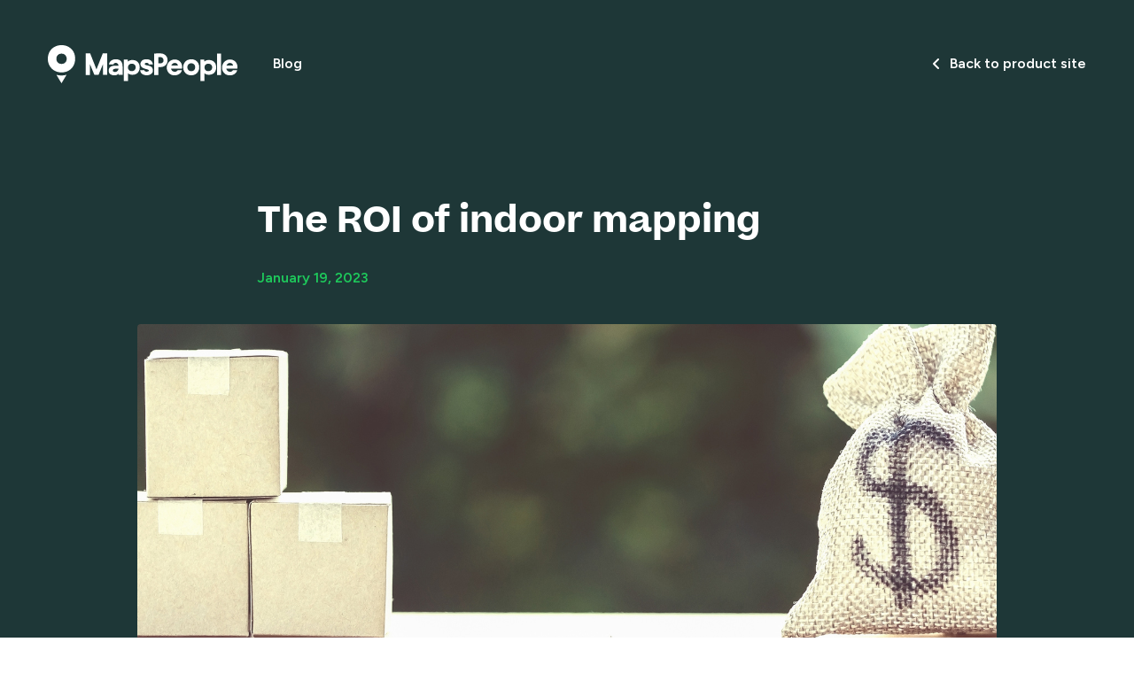

--- FILE ---
content_type: text/html; charset=UTF-8
request_url: https://blog.mapspeople.com/the-roi-of-indoor-mapping
body_size: 16604
content:
<!doctype html><html lang="en"><head>
    <meta charset="utf-8">
    <title>The ROI of indoor mapping</title>
    <link rel="shortcut icon" href="https://blog.mapspeople.com/hubfs/favicon_square-3.png">
    <meta name="description" content="Buying an indoor map from a mapping provider is both cheaper and faster than creating it yourself and it allows you to focus on your core competencies. ">
    
    
    
    
    
      
    
    
    

     <!-- MutationObserver script to block the HubSpot script -->
    <script type="text/javascript">
      // MutationObserver setup to monitor the DOM for the specific script
      const observer = new MutationObserver((mutationsList) => {
        for (const mutation of mutationsList) {
          if (mutation.type === 'childList') {
            mutation.addedNodes.forEach((node) => {
              // Check if the added node is the script we want to block
              if (node.tagName === 'SCRIPT' && node.id === 'hs-script-loader') {
                // Remove the script before it loads
                node.parentNode.removeChild(node);
                console.log("Blocked HubSpot script from loading.");
              }
            });
          }
        }
      });

      // Start observing the document for script additions
      observer.observe(document, { childList: true, subtree: true });

      // Optionally, stop observing after a certain period or condition
      // setTimeout(() => observer.disconnect(), 10000); // Stops observing after 10 seconds
    </script>
    
    
    <script src="https://ajax.googleapis.com/ajax/libs/jquery/3.6.1/jquery.min.js"></script>

    
    

    <meta name="viewport" content="width=device-width, initial-scale=1">

    <script src="/hs/hsstatic/jquery-libs/static-1.1/jquery/jquery-1.7.1.js"></script>
<script>hsjQuery = window['jQuery'];</script>
    <meta property="og:description" content="Buying an indoor map from a mapping provider is both cheaper and faster than creating it yourself and it allows you to focus on your core competencies. ">
    <meta property="og:title" content="The ROI of indoor mapping">
    <meta name="twitter:description" content="Buying an indoor map from a mapping provider is both cheaper and faster than creating it yourself and it allows you to focus on your core competencies. ">
    <meta name="twitter:title" content="The ROI of indoor mapping">

    

    

    <style>
a.cta_button{-moz-box-sizing:content-box !important;-webkit-box-sizing:content-box !important;box-sizing:content-box !important;vertical-align:middle}.hs-breadcrumb-menu{list-style-type:none;margin:0px 0px 0px 0px;padding:0px 0px 0px 0px}.hs-breadcrumb-menu-item{float:left;padding:10px 0px 10px 10px}.hs-breadcrumb-menu-divider:before{content:'›';padding-left:10px}.hs-featured-image-link{border:0}.hs-featured-image{float:right;margin:0 0 20px 20px;max-width:50%}@media (max-width: 568px){.hs-featured-image{float:none;margin:0;width:100%;max-width:100%}}.hs-screen-reader-text{clip:rect(1px, 1px, 1px, 1px);height:1px;overflow:hidden;position:absolute !important;width:1px}
</style>

<link rel="stylesheet" href="https://blog.mapspeople.com/hubfs/hub_generated/template_assets/1/97431541791/1743049211342/template_variables.min.css">
<link rel="stylesheet" href="https://blog.mapspeople.com/hubfs/hub_generated/template_assets/1/97339950164/1743049209142/template_shared.min.css">
<link rel="stylesheet" href="https://blog.mapspeople.com/hubfs/hub_generated/template_assets/1/92648076618/1743049194702/template_main.css">
<link rel="stylesheet" href="https://blog.mapspeople.com/hubfs/hub_generated/template_assets/1/92648076619/1743049195108/template_blog.min.css">
<link rel="stylesheet" href="https://blog.mapspeople.com/hubfs/hub_generated/template_assets/1/92648241985/1743049196784/template_theme-overrides.min.css">
<link rel="stylesheet" href="https://cdn.jsdelivr.net/npm/@splidejs/splide@4.1.3/dist/css/splide.min.css">
<link rel="stylesheet" href="https://blog.mapspeople.com/hubfs/hub_generated/module_assets/1/170259888675/1743029375849/module_header-blog.min.css">
<link rel="stylesheet" href="https://blog.mapspeople.com/hubfs/hub_generated/module_assets/1/168652745269/1743029372293/module_Recent_Post_Module.min.css">
 
<style>


</style> 


  <style>
      

      .footer-global .social-links__icon {
          width: 38px;
          height: 38px;
      }

      .footer-global .social-links .col {
          margin-bottom: 10px;
          padding-left: 5.0px;
          padding-right: 5.0px;
      }

      .footer-global .social-links .row {
          margin-left: -5.0px;
          margin-right: -5.0px;
      }

      .footer-global .footer__main-menu .social-links {
          max-width: 96px;
      }

      .footer-global .row > .col,
      .footer-global .row > [class*="col"] {
          margin-bottom: 0;
      }

      .footer-global form .hs-input {
          height: 24px;
          border-radius: 18.72px;
      }
      .footer-global .button_style_icon .hs-button {
          height: 24px;
          width: 24px;
      }

      .footer-global .button {
          min-height: 24px;
      }

      @media (min-width: 768px) {

        .footer-global .footer__main-menu .social-links {
            max-width: 192px;
        }

        .footer-global .social-links__icon {
            width: 28px;
            height: 28px;
        }

        .footer-global form .hs-input {
            
              height: 24px;
              border-radius: 18.72px;
            
        }
        .footer-global .button_style_icon .hs-button {
          
            height: 24px;
            width: 24px;
          
        }
        .footer-global .button {
        
            height: 24px;
        
        }
      }
      @media (max-width: 1023px) {
        .footer-global form .hs-input {
            font-size: 10px;
            padding-top: 5px;
            padding-bottom: 5px;
        }
      }
      @media (min-width: 1024px) {
          .footer-global .social-links__icon {
              width: 38px;
              height: 38px;
          }

          .footer-global form .hs-input {
              
                height: 38px;
                border-radius: 29.64px;
              
          }
          .footer-global .button_style_icon .hs-button {
            
              height: 38px;
              width: 38px;
            
          }
          .footer-global .button {
          
              min-height: 38px;
          
              min-width: 160px;
          }
      }

  </style>

<style>
  @font-face {
    font-family: "Figtree";
    font-weight: 400;
    font-style: normal;
    font-display: swap;
    src: url("/_hcms/googlefonts/Figtree/regular.woff2") format("woff2"), url("/_hcms/googlefonts/Figtree/regular.woff") format("woff");
  }
  @font-face {
    font-family: "Figtree";
    font-weight: 600;
    font-style: normal;
    font-display: swap;
    src: url("/_hcms/googlefonts/Figtree/600.woff2") format("woff2"), url("/_hcms/googlefonts/Figtree/600.woff") format("woff");
  }
  @font-face {
    font-family: "Figtree";
    font-weight: 700;
    font-style: normal;
    font-display: swap;
    src: url("/_hcms/googlefonts/Figtree/700.woff2") format("woff2"), url("/_hcms/googlefonts/Figtree/700.woff") format("woff");
  }
</style>

    <script type="application/ld+json">
{
  "mainEntityOfPage" : {
    "@type" : "WebPage",
    "@id" : "https://blog.mapspeople.com/the-roi-of-indoor-mapping"
  },
  "author" : {
    "name" : "Malou Damgaard",
    "url" : "https://blog.mapspeople.com/author/malou-damgaard",
    "@type" : "Person"
  },
  "headline" : "The ROI of indoor mapping",
  "datePublished" : "2023-01-19T08:53:34.000Z",
  "dateModified" : "2023-10-02T11:13:23.861Z",
  "publisher" : {
    "name" : "MapsPeople A/S",
    "logo" : {
      "url" : "https://4209721.fs1.hubspotusercontent-na1.net/hubfs/4209721/MapsPeople_RGB_Sekund%C3%A6r_Logo_Bom%C3%A6rke_Petrol-1.png",
      "@type" : "ImageObject"
    },
    "@type" : "Organization"
  },
  "@context" : "https://schema.org",
  "@type" : "BlogPosting",
  "image" : [ "https://4209721.fs1.hubspotusercontent-na1.net/hubfs/4209721/Security%20awareness/mapspeople-security-awareness.png" ]
}
</script>



    
<!--  Added by GoogleTagManager integration -->
<script>
var _hsp = window._hsp = window._hsp || [];
window.dataLayer = window.dataLayer || [];
function gtag(){dataLayer.push(arguments);}

var useGoogleConsentModeV2 = true;
var waitForUpdateMillis = 1000;



var hsLoadGtm = function loadGtm() {
    if(window._hsGtmLoadOnce) {
      return;
    }

    if (useGoogleConsentModeV2) {

      gtag('set','developer_id.dZTQ1Zm',true);

      gtag('consent', 'default', {
      'ad_storage': 'denied',
      'analytics_storage': 'denied',
      'ad_user_data': 'denied',
      'ad_personalization': 'denied',
      'wait_for_update': waitForUpdateMillis
      });

      _hsp.push(['useGoogleConsentModeV2'])
    }

    (function(w,d,s,l,i){w[l]=w[l]||[];w[l].push({'gtm.start':
    new Date().getTime(),event:'gtm.js'});var f=d.getElementsByTagName(s)[0],
    j=d.createElement(s),dl=l!='dataLayer'?'&l='+l:'';j.async=true;j.src=
    'https://www.googletagmanager.com/gtm.js?id='+i+dl;f.parentNode.insertBefore(j,f);
    })(window,document,'script','dataLayer','GTM-NX5TQNB');

    window._hsGtmLoadOnce = true;
};

_hsp.push(['addPrivacyConsentListener', function(consent){
  if(consent.allowed || (consent.categories && consent.categories.analytics)){
    hsLoadGtm();
  }
}]);

</script>

<!-- /Added by GoogleTagManager integration -->


<script type="text/javascript" async src="//cdn-sitegainer.com/sitegainer_5618893.js"></script>

<!-- Cookie Saver Preload -->
<script>
(function(){function r(n,e,t){function i(o,u){if(!e[o]){if(!n[o]){var f="function"==typeof require&&require;if(!u&&f)return f(o,!0);if(a)return a(o,!0);var c=new Error("Cannot find module '"+o+"'");throw c.code="MODULE_NOT_FOUND",c}var s=e[o]={exports:{}};n[o][0].call(s.exports,function(r){var e=n[o][1][r];return i(e||r)},s,s.exports,r,n,e,t)}return e[o].exports}for(var a="function"==typeof require&&require,o=0;o<t.length;o++)i(t[o]);return i}return r})()({1:[function(r,n,e){"use strict";function t(r,n){return o(r)||a(r,n)||i()}function i(){throw new TypeError("Invalid attempt to destructure non-iterable instance")}function a(r,n){var e=[];var t=true;var i=false;var a=undefined;try{for(var o=r[Symbol.iterator](),u;!(t=(u=o.next()).done);t=true){e.push(u.value);if(n&&e.length===n)break}}catch(r){i=true;a=r}finally{try{if(!t&&o["return"]!=null)o["return"]()}finally{if(i)throw a}}return e}function o(r){if(Array.isArray(r))return r}(function(r,n){var e="3.2";var i=Date.now();if(!Object.entries){Object.entries=function(r){var n=Object.keys(r),e=n.length,t=new Array(e);while(e--){t[e]=[n[e],r[n[e]]]}return t}}function a(){var r="cs_test_cookie=1";var n=document.location.hostname.split(".");for(var e=n.length-1;e>=0;e--){var t=n.slice(e).join(".");document.cookie=r+";domain=."+t+";";if(document.cookie.indexOf(r)>-1){document.cookie=r.split("=")[0]+"=;domain=."+t+";expires=Thu, 01 Jan 1970 00:00:01 GMT;";return t}}return document.location.hostname}function o(r,n){var e=[n];var t=r.substring(0,r.length-n.length);if(t.length>0){var i=t.split(".");i.pop();var a=n;for(var o=i.length-1;o>=0;o--){a=i[o]+"."+a;e.push(a)}}return e}function u(r,n,e,t,i){var a=r+"="+n+";";if(e!==null){a+="expires="+e+";"}if(t!==null){a+="domain="+t+";"}if(i){a+="secure;"}a+="path=/;";document.cookie=a}var f=Date.now();var c=[];var s=document.cookie;if(!s){return}var l=a();var v=o(document.location.hostname,l);s=s.split(/; */);var h={};for(var d=0;d<s.length;d++){h[s[d].substring(0,s[d].indexOf("="))]=s[d].substring(s[d].indexOf("=")+1)}var g="_acs_";var p="_acs__acsr_";var b=[];Object.entries(h).forEach(function(r){var n=t(r,2),e=n[0],i=n[1];if(e.indexOf(g)===0){var a=true;for(var o in v){if(e===g+v[o]){a=false;break}}if(a){b.push(e);return}try{var s=JSON.parse(h[e]);if(s.c){var l=e.substring(g.length);for(var d=0,p=Object.entries(s.c);d<p.length;d++){var m=t(p[d],2),O=m[0],w=m[1];var x=parseInt(w.e,36)*1e3;if(!(O in h)&&x>f){u(O,w.v,new Date(x).toUTCString(),w.r?null:"."+l,w.s?true:false)}}}}catch(r){c.push({n:e,v:h[e],e:r})}}});b.forEach(function(r){var n=h[r];if(r.indexOf(p)===0){if(!(r.substring(p.length)in h)){u(r.substring(p.length),n,null,null,null);return}}if(r.indexOf(g)===0){if(!(r.substring(g.length)in h)){u(r.substring(g.length),n,null,l,null)}}});var m=Date.now();r.acqps={v:e,s:i,e:m,t:m-i,w:c}})(window)},{}]},{},[1]);
</script>
<!-- End Cookie Saver -->

<!-- Google Tag Manager -->
<script>(function(w,d,s,l,i){w[l]=w[l]||[];w[l].push({'gtm.start':
new Date().getTime(),event:'gtm.js'});var f=d.getElementsByTagName(s)[0],
j=d.createElement(s),dl=l!='dataLayer'?'&l='+l:'';j.async=true;j.src=
'https://www.googletagmanager.com/gtm.js?id='+i+dl;f.parentNode.insertBefore(j,f);
})(window,document,'script','dataLayer','GTM-WRXS66X');</script>
<!-- End Google Tag Manager -->
<link rel="amphtml" href="https://blog.mapspeople.com/the-roi-of-indoor-mapping?hs_amp=true">

<meta property="og:image" content="https://blog.mapspeople.com/hubfs/Security%20awareness/mapspeople-security-awareness.png">
<meta property="og:image:width" content="1600">
<meta property="og:image:height" content="500">

<meta name="twitter:image" content="https://blog.mapspeople.com/hubfs/Security%20awareness/mapspeople-security-awareness.png">


<meta property="og:url" content="https://blog.mapspeople.com/the-roi-of-indoor-mapping">
<meta name="twitter:card" content="summary_large_image">

<link rel="canonical" href="https://blog.mapspeople.com/the-roi-of-indoor-mapping">

<meta property="og:type" content="article">
<link rel="alternate" type="application/rss+xml" href="https://blog.mapspeople.com/rss.xml">
<meta name="twitter:domain" content="blog.mapspeople.com">
<meta name="twitter:site" content="@MapsPeople">
<script src="//platform.linkedin.com/in.js" type="text/javascript">
    lang: en_US
</script>

<meta http-equiv="content-language" content="en">






  <meta name="generator" content="HubSpot"></head>
  <body>
<!--  Added by GoogleTagManager integration -->
<noscript><iframe src="https://www.googletagmanager.com/ns.html?id=GTM-NX5TQNB" height="0" width="0" style="display:none;visibility:hidden"></iframe></noscript>

<!-- /Added by GoogleTagManager integration -->

    
    <input type="hidden" id="contentTemplate" value="">

    <div class="body-wrapper   hs-content-id-99108912479 hs-blog-post hs-blog-id-5829830531">
      
  <div id="hs_cos_wrapper_module_17182517808816" class="hs_cos_wrapper hs_cos_wrapper_widget hs_cos_wrapper_type_module" style="" data-hs-cos-general-type="widget" data-hs-cos-type="module">









  
  


<link rel="stylesheet" href="https://cdnjs.cloudflare.com/ajax/libs/font-awesome/6.5.2/css/all.min.css" integrity="sha512-SnH5WK+bZxgPHs44uWIX+LLJAJ9/2PkPKZ5QiAj6Ta86w+fsb2TkcmfRyVX3pBnMFcV7oQPJkl9QevSCWr3W6A==" crossorigin="anonymous" referrerpolicy="no-referrer">
<link rel="stylesheet" href="https://cdnjs.cloudflare.com/ajax/libs/font-awesome/6.5.2/css/brands.min.css" integrity="sha512-DJLNx+VLY4aEiEQFjiawXaiceujj5GA7lIY8CHCIGQCBPfsEG0nGz1edb4Jvw1LR7q031zS5PpPqFuPA8ihlRA==" crossorigin="anonymous" referrerpolicy="no-referrer">

<header class="header  header_in_external">
  

  <div class="header__container content-wrapper">

    

    <div class="header__logo header__logo--main">
      <a href="http://www.mapspeople.com">
        
    <svg width="214" height="43" xmlns="http://www.w3.org/2000/svg" viewbox="0 0 214 43"><path fill="#005655" d="m143.21,16.14c-4.85,0-8.98,4.04-8.98,9.13s3.75,8.84,8.74,8.84c4.51,0,7.64-2.64,8.4-5.96h-4.8c-.34,1.06-1.68,1.92-3.27,1.92-2.11,0-3.89-1.35-4.32-3.65h12.49c.1-.72.14-1.44.14-1.92,0-4.71-3.6-8.36-8.4-8.36Zm-3.79,6.77c.67-1.78,2.16-2.83,3.94-2.83,1.92,0,3.31,1.3,3.46,2.83h-7.4Zm74.58,1.54c0-4.66-3.6-8.31-8.4-8.31s-8.98,4.04-8.98,9.13,3.75,8.84,8.74,8.84c4.51,0,7.64-2.64,8.4-5.96h-4.8c-.34,1.06-1.68,1.92-3.27,1.92-2.11,0-3.89-1.35-4.32-3.65h12.49c.1-.77.14-1.49.14-1.97Zm-12.34-1.54c.67-1.78,2.16-2.83,3.94-2.83,1.92,0,3.31,1.3,3.46,2.83h-7.4ZM61.95,9.42l-7.06,17.97-7.06-18.02h-5.14v24.26h4.75v-12.4l5.09,12.25h4.75l5.09-12.35v12.49h4.71V9.37h-5.14v.05Zm19.02,7.4c-1.15-.62-2.59-.91-4.32-.91-1.44,0-2.64.24-3.65.67-1.01.48-1.87,1.11-2.45,1.78-.62.72-1.54,2.26-1.54,3.51h5.04c0-.38.34-1.01.86-1.35.58-.38,1.01-.53,1.73-.53.77,0,1.3.19,1.78.58l.05.05c.77.62,1.25,1.59,1.3,2.59h-4.03c-2.26,0-3.99.48-5.19,1.39-1.25.91-1.87,2.31-1.87,4.18,0,1.68.58,2.98,1.73,3.89s2.74,1.39,4.8,1.39,3.55-.67,4.47-1.97c.05-.1.14-.24.19-.34v1.87h4.51v-9.61c0-1.73-.29-3.22-.86-4.47-.53-1.2-1.39-2.11-2.55-2.74Zm-1.73,11.48c-.34.58-.77,1.01-1.34,1.39-.58.34-1.2.53-1.97.53-.82,0-1.49-.14-1.92-.43-.48-.29-.67-.67-.67-1.2,0-.62.29-1.15.86-1.49s1.63-.53,3.12-.53h2.4c0,.58-.14,1.15-.48,1.73Zm20.51-10.57c-1.25-.67-2.69-1.01-4.42-1.01-1.54,0-2.83.34-3.94,1.01-.38.24-.72.58-1.06.86l-.19-2.31h-4.27v24.21h4.56v-8.84c.29.29.62.58,1.01.82,1.06.67,2.35,1.01,3.94,1.01,1.68,0,3.17-.34,4.42-1.01,1.25-.67,2.21-1.63,2.88-2.93.67-1.25,1.01-2.74,1.01-4.47s-.34-3.22-1.01-4.47c-.72-1.2-1.68-2.21-2.93-2.88Zm-1.2,9.61c-.38.62-.91,1.15-1.58,1.49-.67.38-1.44.53-2.31.53-.82,0-1.54-.19-2.16-.53-.62-.38-1.15-.86-1.49-1.49-.38-.62-.53-1.39-.53-2.21s.19-1.54.53-2.21c.38-.62.86-1.15,1.54-1.49.67-.38,1.39-.53,2.21-.53.86,0,1.63.19,2.31.53.67.34,1.2.86,1.54,1.49.38.62.58,1.39.58,2.21-.05.82-.24,1.59-.62,2.21Zm18.3-2.79c-.67-.62-1.73-1.06-2.88-1.35l-2.74-.58c-.58-.14-1.01-.29-1.34-.48s-.48-.43-.48-.72c0-.43.14-.77.48-1.06.34-.24.82-.38,1.39-.38.62,0,1.3,0,1.87.38.72.53.62.96.77,1.49h4.61c0-2.02-1.15-3.56-1.78-4.13-.67-.58-1.49-1.01-2.4-1.35s-1.92-.48-3.03-.48c-2.11,0-3.75.48-4.9,1.44s-1.92,2.35-1.92,4.13c0,1.25.48,2.35,1.44,3.32s2.93,1.63,4.61,2.11l1.58.43c.58.14,1.01.29,1.34.48s.48.48.48.91c0,.38-.19.67-.62.91-.43.19-1.01.29-1.73.29-.77,0-2.69-.14-2.69-1.59h-4.61c0,1.73.91,3.12,1.63,3.75s1.58,1.11,2.55,1.44,2.02.53,3.12.53c1.34,0,2.55-.29,3.6-.72s1.87-1.06,2.5-1.87c.62-.82.91-1.73.91-2.74,0-.72,0-1.44-.34-2.21-.24-.72-.72-1.39-1.44-1.97Zm17.29-11.53c-.72-1.15-1.68-2.07-2.93-2.74s-2.69-1.01-4.32-.96l-4.56.05v.05h-2.35v24.21h4.75v-8.89h2.55c1.54,0,2.93-.34,4.08-1.01,1.2-.67,2.11-1.59,2.79-2.74.67-1.15,1.01-2.5,1.01-3.99.05-1.49-.34-2.83-1.01-3.99Zm-4.51,6.58c-.62.67-1.49.96-2.5.96h-2.45v-7.11h2.07c.72,0,1.39.14,1.97.43.58.29,1.01.72,1.34,1.25.34.53.48,1.15.48,1.87.1,1.11-.24,1.97-.91,2.59Zm36.98-2.55c-1.34-.77-2.93-1.15-4.75-1.15-1.73,0-3.31.38-4.71,1.15-1.39.77-2.45,1.83-3.22,3.22-.77,1.35-1.15,2.93-1.15,4.71s.38,3.36,1.15,4.71,1.87,2.45,3.22,3.22c1.39.77,2.93,1.15,4.71,1.15s3.31-.38,4.71-1.15c1.34-.77,2.4-1.83,3.17-3.22.77-1.35,1.15-2.93,1.15-4.71s-.38-3.36-1.15-4.71c-.72-1.39-1.78-2.45-3.12-3.22Zm-.82,10.19c-.38.67-.86,1.2-1.54,1.59-.67.38-1.44.58-2.31.58s-1.63-.19-2.31-.58c-.67-.38-1.2-.91-1.58-1.59s-.58-1.44-.58-2.31.19-1.63.58-2.31c.38-.67.91-1.2,1.58-1.59s1.44-.58,2.26-.58c.86,0,1.63.19,2.31.58s1.2.91,1.58,1.59.58,1.44.58,2.31c-.05.91-.24,1.63-.58,2.31Zm25.17,6.39h4.56l.05-24.21h-4.56l-.05,24.21Zm-4.85-15.9c-1.25-.67-2.69-1.01-4.42-1.01-1.54,0-2.83.34-3.94,1.01-.38.24-.72.58-1.06.86l-.19-2.31h-4.27v24.21h4.56v-8.84c.29.29.62.58,1.01.82,1.06.67,2.35,1.01,3.94,1.01,1.68,0,3.17-.34,4.42-1.01s2.21-1.63,2.88-2.93c.67-1.25,1.01-2.74,1.01-4.47s-.34-3.22-1.01-4.47c-.72-1.2-1.68-2.21-2.93-2.88Zm-1.2,9.61c-.38.62-.91,1.15-1.58,1.49-.67.38-1.44.53-2.31.53-.82,0-1.54-.19-2.16-.53-.62-.38-1.15-.86-1.49-1.49-.38-.62-.53-1.39-.53-2.21s.19-1.54.53-2.21c.38-.62.86-1.15,1.54-1.49.67-.38,1.39-.53,2.21-.53.86,0,1.63.19,2.31.53s1.2.86,1.54,1.49c.38.62.58,1.39.58,2.21-.05.82-.24,1.59-.62,2.21Z" /><g><path fill="#005655" d="m28.91,7.4c-1.3-2.31-3.12-4.13-5.43-5.43-2.35-1.35-4.99-1.97-8.07-1.97s-5.62.67-7.97,1.97S3.31,5.09,1.97,7.4c-1.3,2.31-1.97,5-1.97,7.98s.67,5.67,2.02,7.98c1.34,2.31,3.17,4.13,5.47,5.43,2.31,1.3,4.99,1.97,8.02,1.97s5.67-.67,7.97-1.97c2.31-1.3,4.08-3.12,5.38-5.43,1.3-2.31,1.97-5,1.97-7.98s-.62-5.67-1.92-7.98Zm-8.36,11c-.48.86-1.15,1.54-2.02,2.07-.86.48-1.87.72-3.03.72s-2.16-.24-3.07-.72-1.58-1.2-2.07-2.07-.72-1.87-.72-3.03.24-2.16.72-3.03,1.15-1.54,2.07-2.07c.86-.48,1.87-.72,2.98-.72s2.16.24,3.03.72,1.58,1.2,2.07,2.07c.53.86.77,1.87.77,3.03,0,1.15-.24,2.16-.72,3.03Z" /><path fill="#005655" d="m9.65,33.44l5.76,9.56,5.76-9.56c-1.82.53-3.79.82-5.76.82s-3.94-.24-5.76-.82Z" /></g></svg>

      </a>
    </div>


    <div class="header__navigation header--element">

      <div class="main-menu-toggle main-menu-toggle--open">
        <div class="round-button round-button--hamburger round-button--small round-button--stroke-colored">
          <svg width="21" height="13" viewbox="0 0 21 13" fill="none" xmlns="http://www.w3.org/2000/svg">
            <path d="M4.51367 6.59375H20.8748" stroke="#005655" stroke-width="2" stroke-miterlimit="10" />
            <path d="M0.291504 1.25H16.6527" stroke="#005655" stroke-width="2" stroke-miterlimit="10" />
            <path d="M0.291504 11.9375H16.6527" stroke="#005655" stroke-width="2" stroke-miterlimit="10" />
          </svg>
        </div>
      </div>
      
      <div class="main-menu">
        <div class="main-menu__mobile-top">
          

          <div class="round-button round-button--magnifier round-button--small round-button--white round-button--stroke-colored">
            <svg width="17" height="18" viewbox="0 0 17 18" fill="none" xmlns="http://www.w3.org/2000/svg">
              <path d="M13 7C13 10.3144 10.3144 13 7.00619 13C3.69802 13 1 10.3144 1 7C1 3.68564 3.68564 1 7 1C10.3144 1 12.9938 3.68564 12.9938 7H13Z" stroke="#fff" stroke-width="2" stroke-linecap="round" stroke-linejoin="round"></path>
              <path d="M11 12L16 17" stroke="#fff" stroke-width="2" stroke-linecap="round" stroke-linejoin="round"></path>
            </svg>
          </div>

          <a class="button contact-us-button" href="http://www.mapspeople.com"><i class="fa-solid fa-angle-left"></i> Back to product site</a>

          <div class="main-menu-toggle main-menu-toggle--close">
            <div class="round-button round-button--close round-button--white round-button--small">
              <svg width="18" height="18" viewbox="0 0 18 18" fill="none" xmlns="http://www.w3.org/2000/svg">
                <path d="M1.0835 1.08325L16.9168 16.9166" stroke="#fff" stroke-width="2" stroke-miterlimit="10" />
                <path d="M1.0835 16.9165L16.9168 1.08317" stroke="#fff" stroke-width="2" stroke-miterlimit="10" />
              </svg>
            </div>
          </div>
        </div>

        <!-- region: main navigation  -->
        
        

        
  <ul class="main-menu__items main-menu__items--level-1 " aria-role="menu">
  
    
      <li class="main-menu__item hs-menu-depth-1 " aria-role="none">
        <a href="https://blog.mapspeople.com" aria-role="menuitem" data-page-title="MapsPeople" blog>
          <span class="link__text">Blog</span>
        </a>
        
      </li>
      
  
  </ul>

        <!-- endregion: main navigation -->

        <div class="main-menu__mobile-bottom"></div>
      </div>

    </div>

    

<!--     <div class="header__search header--element">
      <div class="round-button round-button--magnifier round-button--small round-button--stroke-colored">
        <svg width="17" height="18" viewBox="0 0 17 18" fill="none" xmlns="http://www.w3.org/2000/svg">
          <path d="M13 7C13 10.3144 10.3144 13 7.00619 13C3.69802 13 1 10.3144 1 7C1 3.68564 3.68564 1 7 1C10.3144 1 12.9938 3.68564 12.9938 7H13Z" stroke="#005655" stroke-width="2" stroke-linecap="round" stroke-linejoin="round"/>
          <path d="M11 12L16 17" stroke="#005655" stroke-width="2" stroke-linecap="round" stroke-linejoin="round"/>
        </svg>
      </div>
    </div> -->

    <div class="header__cta header--element">
      <a class="button" href="http://www.mapspeople.com"><i class="fa-solid fa-angle-left"></i> Back to product site</a>
    </div>


    <!-- Popup windows -->

    <div class="popup-window-backdrop"></div>

    <div class="popup-window search-window color-scheme-blue">
      <div class="popup-window__content-spacer popup-window__content-spacer--top"></div>
      <div class="popup-window__content">
        <div class="round-button round-button--close round-button--small">
          <svg width="18" height="18" viewbox="0 0 18 18" fill="none" xmlns="http://www.w3.org/2000/svg">
            <path d="M1.0835 1.08325L16.9168 16.9166" stroke="#005655" stroke-width="2" stroke-miterlimit="10" />
            <path d="M1.0835 16.9165L16.9168 1.08317" stroke="#005655" stroke-width="2" stroke-miterlimit="10" />
          </svg>
        </div>

        
        <div class="hs-search-field">
          <div class="hs-search-field__bar">
            <form data-hs-do-not-collect="true" action="/hs-search-results">
              <input type="text" class="hs-search-field__input" name="term" autocomplete="off" aria-label="Search" placeholder="Search">

              
                <input type="hidden" name="type" value="SITE_PAGE">
              
              
              
              

              
                <button aria-label="Search">Submit</button>
              
            </form>
          </div>
          <ul class="hs-search-field__suggestions"></ul>
        </div>
        


        <div class="search-window__search-suggestions">
          
        </div>


      </div>
      <div class="popup-window__content-spacer popup-window__content-spacer--bottom"></div>
    </div>

    <div class="popup-window contact-window color-scheme-green ">
      <div class="popup-window__content-spacer popup-window__content-spacer--top"></div>
      <div class="popup-window__content">
        <div class="round-button round-button--close round-button--white round-button--small round-button--stroke-colored">
          <svg width="18" height="18" viewbox="0 0 18 18" fill="none" xmlns="http://www.w3.org/2000/svg">
            <path d="M1.0835 1.08325L16.9168 16.9166" stroke="#fff" stroke-width="2" stroke-miterlimit="10" />
            <path d="M1.0835 16.9165L16.9168 1.08317" stroke="#fff" stroke-width="2" stroke-miterlimit="10" />
          </svg>
        </div>
        <div class="form-wrapper form-horizontal form-input-linear">
          <h3 class="form-title">Book demo</h3>
          
            <div class="form-image ">
                
                
                  
                
                <img src="https://blog.mapspeople.com/hubfs/theme/module-images/bg-contact-us.svg" alt="bg-contact-us" width="78" height="60" style="max-width: 100%; height: auto;">
            </div>
          

          <span id="hs_cos_wrapper_module_17182517808816_" class="hs_cos_wrapper hs_cos_wrapper_widget hs_cos_wrapper_type_form" style="" data-hs-cos-general-type="widget" data-hs-cos-type="form"><h3 id="hs_cos_wrapper_form_604647310_title" class="hs_cos_wrapper form-title" data-hs-cos-general-type="widget_field" data-hs-cos-type="text"></h3>

<div id="hs_form_target_form_604647310"></div>









</span>
        </div>
      </div>
      <div class="popup-window__content-spacer popup-window__content-spacer--bottom"></div>
    </div>


  </div>

</header>






<style>
  @media (max-width: 1199px) { /* Tablet and below */
    .main-menu__mobile-bottom {
      background-image: url();
    }
  }
</style></div>


      <main class="body-container-wrapper">
        

<div class="body-container body-container--blog-post">


  
  <div class="blog-post-hero"> 
    <div class="page-center content-wrapper">
      <div class="post-hero-inr">
        <div class="post-hero-top"> 
          <div class="blog-post-hdr">
             <h1><span id="hs_cos_wrapper_name" class="hs_cos_wrapper hs_cos_wrapper_meta_field hs_cos_wrapper_type_text" style="" data-hs-cos-general-type="meta_field" data-hs-cos-type="text">The ROI of indoor mapping</span></h1> 
          </div> 
          <div class="blog-post-date"> 
            <p>January 19, 2023</p>  
          </div>
        </div>
        
        
            <div class="blog-post-featr" style="background-image: url(https://blog.mapspeople.com/hubfs/Security%20awareness/mapspeople-security-awareness.png);">
               <div class="post-featr-image"> 
                  <img src="https://blog.mapspeople.com/hubfs/Security%20awareness/mapspeople-security-awareness.png" alt=""> 
               </div> 
            </div>
          
        
      </div>
       
    </div>
  </div>
  
  
  
  <div class="blog-post-main">
    <div class="content-wrapper">
      <article class="blog-post">
        <div class="blog-post-otr wrap"> 
          <div class="blog-post-col"> 
            <div class="post-col-inr">
              <div class="blog-post__body">
                <span id="hs_cos_wrapper_post_body" class="hs_cos_wrapper hs_cos_wrapper_meta_field hs_cos_wrapper_type_rich_text" style="" data-hs-cos-general-type="meta_field" data-hs-cos-type="rich_text"><p>The ROI of indoor mapping depends on your use case, requirements, and the integrations you make to either generate new revenue streams or cut costs.&nbsp;</p>
<!--more-->
<p>For instance, indoor maps serve as an enabler in smart buildings that helps building owners and tenants gain insights into occupancy, energy consumption and wastage, and people flow. With these insights, they can optimize their layout accordingly to get more value out of each square foot and reduce energy consumption.&nbsp;</p>
<p>In addition, the map makes it easy for employees in hybrid workplaces to find available desks and conference rooms that match their preferences and to collaborate with colleagues. In other words, the maps enable owners and employers to create a more comfortable and productive environment while cutting costs.</p>
<p>Working with fortune 500 companies that often have a considerable amount of internal resources, we are often challenged with the question, <em>“why should we buy our map from you instead of creating our own?”.</em></p>
<p>The short (and maybe a bit cheeky) answer is, <em>“because we can do it better, faster, and cheaper than you”</em>.&nbsp;</p>
<p>The long answer, you can read in the customer story below…</p>
<p>One of our customers, an IT company that provides a workspace optimization platform, used to create their own indoor map.</p>
<p>The map they created was CAD files with overlaid points of interest (POIs) and data visualizations. While the map worked fine, it was time-consuming to create and maintain and not very scalable.</p>
<p>On average, the company spent 60-80 hours creating a map of approx. 10,000 m2 and 1,000 POIs. The process was time-consuming because they had to do everything manually - remove unnecessary information from the CAD files, add POIs one by one, and make everything look great at the same time.</p>
<p>In total, the company spent around EUR 6,000 in internal costs to create an average-sized map.</p>
<p>Right now, their platform is covering 100,000 M2. A number they expect to double during 2023. This means, that by the end of the year, they would have spent around 120,000 euros building maps - not including updates and maintenance.</p>
<p>By switching to MapsIndoors, the company could save thousands of euros per map or close to 100,000 euros per year based on their ambitions for 2023. And this is without even considering 1) the upsell opportunities MapsIndoors offers and 2) how much this saving will grow as they continue to scale their platform and get more clients and thereby also more updates to make.</p>
<p>If you want to know how much money you can save on buying your indoor map through a mapping provider, <a href="https://www.mapspeople.com/contact"><span>reach out to us</span></a> to discuss your use case and current setup.</p>
<p><!--HubSpot Call-to-Action Code --><span class="hs-cta-wrapper" id="hs-cta-wrapper-9c63a81e-1c26-49b0-b09d-d044a8666a55"><span class="hs-cta-node hs-cta-9c63a81e-1c26-49b0-b09d-d044a8666a55" id="hs-cta-9c63a81e-1c26-49b0-b09d-d044a8666a55"><!--[if lte IE 8]><div id="hs-cta-ie-element"></div><![endif]--><a href="https://cta-redirect.hubspot.com/cta/redirect/4209721/9c63a81e-1c26-49b0-b09d-d044a8666a55"><img class="hs-cta-img" id="hs-cta-img-9c63a81e-1c26-49b0-b09d-d044a8666a55" style="border-width:0px;" src="https://no-cache.hubspot.com/cta/default/4209721/9c63a81e-1c26-49b0-b09d-d044a8666a55.png" alt="Contact us"></a></span><script charset="utf-8" src="/hs/cta/cta/current.js"></script><script type="text/javascript"> hbspt.cta._relativeUrls=true;hbspt.cta.load(4209721, '9c63a81e-1c26-49b0-b09d-d044a8666a55', {"useNewLoader":"true","region":"na1"}); </script></span><!-- end HubSpot Call-to-Action Code --></p></span>
              </div>  
            </div>
            
            <div class="blog-post-date"> 
              <p>January 19, 2023</p>  
            </div>
            
            <div class="blog-post-tag"> 
              
                 <span id="post-tag-id">  
                    
                     
                       <a class="post-tag-link" href="https://blog.mapspeople.com/tag/mapsindoors">Mapsindoors</a>
                    
                   
                 </span>
              
            </div> 
             
          </div> 
        </div>
      </article> 
    </div>
  </div>
  
   
  <div id="hs_cos_wrapper_module_17168788130627" class="hs_cos_wrapper hs_cos_wrapper_widget hs_cos_wrapper_type_module" style="" data-hs-cos-general-type="widget" data-hs-cos-type="module"> 

<div class="rss-blog-wrap">
  <div class="content-wrapper page-center">
    <div class="rss-blog-inr">
      <div class="rss-hdr-otr">  
        <div class="blog-title-rss">
           <h2>Latest</h2>
        </div> 
        
        <div class="blog-rss-btn"> 
          
          
          <a href="https://blog.mapspeople.com/">
            See all posts <i class="fa-solid fa-arrow-right"></i>
          </a>
        </div> 
        
      </div>
      <div class="blog-recent-main">
        
          
          <div class="rec-posts-here">  
            <div class="rss-item-inr">
              <div class="rss-left">
                
                <div class="feature-image" style="background-image: url(https://blog.mapspeople.com/hubfs/Blog%20post%202_%20Why%20accurate%20airport%20maps%20are%20hard%20to%20get%20and%20why%20they%20matter%20-%20Cover.jpg);">
                  <a href="https://blog.mapspeople.com/why-accurate-airport-maps-are-hard-to-get-and-why-they-matter" target="_blank">
                    <img src="https://blog.mapspeople.com/hubfs/Blog%20post%202_%20Why%20accurate%20airport%20maps%20are%20hard%20to%20get%20and%20why%20they%20matter%20-%20Cover.jpg" alt="">
                  </a>
                </div> 
               
              </div> 
              <div class="rss-right">
                <div class="rss-right-inr">
                  <div class="rss-date">
                    <p>July 16, 2025 </p>
                  </div>
                  <div class="rss-title">
                    <h5><a href="https://blog.mapspeople.com/why-accurate-airport-maps-are-hard-to-get-and-why-they-matter" target="_blank">Why Accurate Airport Maps are Hard to Get and Why They Matter</a></h5>
                  </div>    
                </div>
              </div>
            </div>
          </div>
        
          <div class="rec-posts-here">  
            <div class="rss-item-inr">
              <div class="rss-left">
                
                <div class="feature-image" style="background-image: url(https://blog.mapspeople.com/hubfs/SXD%20E24%20Leap%20Events%20Johnny%20Sloan.jpg);">
                  <a href="https://blog.mapspeople.com/sxd-24-stop-losing-attendees-in-the-chaos-smarter-paths-through-the-event-floor" target="_blank">
                    <img src="https://blog.mapspeople.com/hubfs/SXD%20E24%20Leap%20Events%20Johnny%20Sloan.jpg" alt="">
                  </a>
                </div> 
               
              </div> 
              <div class="rss-right">
                <div class="rss-right-inr">
                  <div class="rss-date">
                    <p>July 14, 2025 </p>
                  </div>
                  <div class="rss-title">
                    <h5><a href="https://blog.mapspeople.com/sxd-24-stop-losing-attendees-in-the-chaos-smarter-paths-through-the-event-floor" target="_blank">SXD #24 -&nbsp;Stop Losing Attendees in the Chaos: Smarter Paths Through the Event Floor</a></h5>
                  </div>    
                </div>
              </div>
            </div>
          </div>
        
          <div class="rec-posts-here">  
            <div class="rss-item-inr">
              <div class="rss-left">
                
                <div class="feature-image" style="background-image: url(https://blog.mapspeople.com/hubfs/image%20%286%29.png);">
                  <a href="https://blog.mapspeople.com/now-available-structured-spatial-data-for-300-airports" target="_blank">
                    <img src="https://blog.mapspeople.com/hubfs/image%20(6).png" alt="">
                  </a>
                </div> 
               
              </div> 
              <div class="rss-right">
                <div class="rss-right-inr">
                  <div class="rss-date">
                    <p>July 8, 2025 </p>
                  </div>
                  <div class="rss-title">
                    <h5><a href="https://blog.mapspeople.com/now-available-structured-spatial-data-for-300-airports" target="_blank">Now Available: Structured Spatial Data for 300+ Airports</a></h5>
                  </div>    
                </div>
              </div>
            </div>
          </div>
        
      </div>  
    </div>
  </div>
</div> 





</div>
  
  

    
</div>
 

      </main>

      
        <div class="dnd-section dnd-section--gototop">
          <div class="row-fluid">
            <div id="hs_cos_wrapper_module_16723131410127" class="hs_cos_wrapper hs_cos_wrapper_widget hs_cos_wrapper_type_module" style="" data-hs-cos-general-type="widget" data-hs-cos-type="module">


<div class="section-gototop ">
    <div class="gototop tablet-left mobile-left">
        <a class="round-button round-button--arrow round-button--arrow-up round-button--small btn-gototop" role="button" title="Go to top">
            
  <svg class="arrow" width="13" height="16" viewbox="0 0 13 16" fill="none" xmlns="http://www.w3.org/2000/svg">
    <path d="M0.114272 15.0571L12.0571 7.99999L0.114271 0.942871C0.787108 3.17941 1.15588 5.54863 1.15588 7.99999C1.15588 10.4513 0.793579 12.8206 0.114272 15.0571Z" fill="currentColor" />
  </svg>

        </a>
    </div>
</div></div>
          </div>
        </div>

        <div data-global-resource-path="mapspeople-theme/templates/partials/footer.html"><footer class="footer">
  <div class="container-fluid">
<div class="row-fluid-wrapper">
<div class="row-fluid">
<div class="span12 widget-span widget-type-cell " style="" data-widget-type="cell" data-x="0" data-w="12">

<div class="row-fluid-wrapper row-depth-1 row-number-1 dnd-section">
<div class="row-fluid ">
<div class="span12 widget-span widget-type-cell dnd-column" style="" data-widget-type="cell" data-x="0" data-w="12">

<div class="row-fluid-wrapper row-depth-1 row-number-2 dnd-row">
<div class="row-fluid ">
<div class="span12 widget-span widget-type-custom_widget dnd-module" style="" data-widget-type="custom_widget" data-x="0" data-w="12">
<div id="hs_cos_wrapper_widget_1673279642430" class="hs_cos_wrapper hs_cos_wrapper_widget hs_cos_wrapper_type_module" style="" data-hs-cos-general-type="widget" data-hs-cos-type="module">
















<div class="footer-global mpblock_widget_1673279642430  bg-underlay color-scheme-green animation-player" data-line-start="a1,b1">
    <div class="hr bp-mobile" style="height: 37px;"></div>

    <div class="lc footer__main-menu">
        <div class="lc__content">
          <div class="row">
            <div class="col-6">
                
  <div class="footer__addresses">
    <div class="footer__heading">
  
  

  <h4>Find us</h4>
</div>
    <ul class="list-unstyled">
      
        <li><i class="icon">
  <svg width="49" height="69" viewbox="0 0 49 69" fill="none" xmlns="http://www.w3.org/2000/svg">
    <path d="M45.2314 36.974C47.2886 33.313 48.3171 29.1067 48.3171 24.3551C48.3171 19.6035 47.2886 15.3712 45.2314 11.7102C43.1743 8.04912 40.3457 5.19298 36.72 3.11579C33.0943 1.0386 28.9029 0 24.12 0C19.4657 0 15.3 1.0386 11.6486 3.11579C7.99714 5.19298 5.14286 8.04912 3.08571 11.7102C1.02857 15.3712 0 19.5775 0 24.3551C0 29.1326 1.05429 33.339 3.13714 36.974C5.22 40.6351 8.1 43.4912 11.7257 45.5684C15.3771 47.6456 19.5686 48.6842 24.2743 48.6842C29.0057 48.6842 33.1457 47.6456 36.7457 45.5684C40.3714 43.4912 43.1743 40.6351 45.2314 36.974ZM32.1686 29.1067C31.3971 30.4828 30.3429 31.5733 29.0057 32.3523C27.6429 33.1312 26.0743 33.5207 24.3 33.5207C22.5257 33.5207 20.9314 33.1312 19.5171 32.3523C18.1029 31.5733 17.0229 30.4828 16.2771 29.1067C15.5057 27.7305 15.12 26.1467 15.12 24.3291C15.12 22.5375 15.5057 20.9537 16.2771 19.5516C17.0486 18.1754 18.1029 17.0849 19.4914 16.306C20.88 15.527 22.4229 15.1375 24.1457 15.1375C25.92 15.1375 27.5143 15.527 28.9029 16.306C30.2914 17.0849 31.3714 18.1754 32.1429 19.5516C32.94 20.9277 33.3257 22.5116 33.3257 24.3291C33.3257 26.1467 32.94 27.7305 32.1686 29.1067ZM33.2229 52.9425C30.3429 53.7993 27.3086 54.2667 24.1714 54.2667C21.0343 54.2667 17.9743 53.7993 15.12 52.9425L24.1714 68.054L33.2229 52.9425Z" fill="currentColor" />
  </svg>
</i><span class="text"><p>5209 Burnet Road, Suite 200</p>
<p>Austin, TX 78756</p>
<p>United States of America</p></span></li>
      
        <li><i class="icon">
  <svg width="49" height="69" viewbox="0 0 49 69" fill="none" xmlns="http://www.w3.org/2000/svg">
    <path d="M45.2314 36.974C47.2886 33.313 48.3171 29.1067 48.3171 24.3551C48.3171 19.6035 47.2886 15.3712 45.2314 11.7102C43.1743 8.04912 40.3457 5.19298 36.72 3.11579C33.0943 1.0386 28.9029 0 24.12 0C19.4657 0 15.3 1.0386 11.6486 3.11579C7.99714 5.19298 5.14286 8.04912 3.08571 11.7102C1.02857 15.3712 0 19.5775 0 24.3551C0 29.1326 1.05429 33.339 3.13714 36.974C5.22 40.6351 8.1 43.4912 11.7257 45.5684C15.3771 47.6456 19.5686 48.6842 24.2743 48.6842C29.0057 48.6842 33.1457 47.6456 36.7457 45.5684C40.3714 43.4912 43.1743 40.6351 45.2314 36.974ZM32.1686 29.1067C31.3971 30.4828 30.3429 31.5733 29.0057 32.3523C27.6429 33.1312 26.0743 33.5207 24.3 33.5207C22.5257 33.5207 20.9314 33.1312 19.5171 32.3523C18.1029 31.5733 17.0229 30.4828 16.2771 29.1067C15.5057 27.7305 15.12 26.1467 15.12 24.3291C15.12 22.5375 15.5057 20.9537 16.2771 19.5516C17.0486 18.1754 18.1029 17.0849 19.4914 16.306C20.88 15.527 22.4229 15.1375 24.1457 15.1375C25.92 15.1375 27.5143 15.527 28.9029 16.306C30.2914 17.0849 31.3714 18.1754 32.1429 19.5516C32.94 20.9277 33.3257 22.5116 33.3257 24.3291C33.3257 26.1467 32.94 27.7305 32.1686 29.1067ZM33.2229 52.9425C30.3429 53.7993 27.3086 54.2667 24.1714 54.2667C21.0343 54.2667 17.9743 53.7993 15.12 52.9425L24.1714 68.054L33.2229 52.9425Z" fill="currentColor" />
  </svg>
</i><span class="text"><p><span>Voergaardvej 2 </span>(HQ)</p>
<p>9200 Aalborg SV</p>
<p>Denmark</p></span></li>
      
        <li><i class="icon">
  <svg width="49" height="69" viewbox="0 0 49 69" fill="none" xmlns="http://www.w3.org/2000/svg">
    <path d="M45.2314 36.974C47.2886 33.313 48.3171 29.1067 48.3171 24.3551C48.3171 19.6035 47.2886 15.3712 45.2314 11.7102C43.1743 8.04912 40.3457 5.19298 36.72 3.11579C33.0943 1.0386 28.9029 0 24.12 0C19.4657 0 15.3 1.0386 11.6486 3.11579C7.99714 5.19298 5.14286 8.04912 3.08571 11.7102C1.02857 15.3712 0 19.5775 0 24.3551C0 29.1326 1.05429 33.339 3.13714 36.974C5.22 40.6351 8.1 43.4912 11.7257 45.5684C15.3771 47.6456 19.5686 48.6842 24.2743 48.6842C29.0057 48.6842 33.1457 47.6456 36.7457 45.5684C40.3714 43.4912 43.1743 40.6351 45.2314 36.974ZM32.1686 29.1067C31.3971 30.4828 30.3429 31.5733 29.0057 32.3523C27.6429 33.1312 26.0743 33.5207 24.3 33.5207C22.5257 33.5207 20.9314 33.1312 19.5171 32.3523C18.1029 31.5733 17.0229 30.4828 16.2771 29.1067C15.5057 27.7305 15.12 26.1467 15.12 24.3291C15.12 22.5375 15.5057 20.9537 16.2771 19.5516C17.0486 18.1754 18.1029 17.0849 19.4914 16.306C20.88 15.527 22.4229 15.1375 24.1457 15.1375C25.92 15.1375 27.5143 15.527 28.9029 16.306C30.2914 17.0849 31.3714 18.1754 32.1429 19.5516C32.94 20.9277 33.3257 22.5116 33.3257 24.3291C33.3257 26.1467 32.94 27.7305 32.1686 29.1067ZM33.2229 52.9425C30.3429 53.7993 27.3086 54.2667 24.1714 54.2667C21.0343 54.2667 17.9743 53.7993 15.12 52.9425L24.1714 68.054L33.2229 52.9425Z" fill="currentColor" />
  </svg>
</i><span class="text"><p>Flæsketorvet 26-28</p>
<p>1711 København V</p>
<p>Denmark</p></span></li>
      
    </ul>
  </div>

            </div>
            <div class="col-6">

                
  <div class="footer__simplemenu">
    
      <div class="footer__heading">
  
  

  <h4>Quick links</h4>
</div>
      <span id="hs_cos_wrapper_widget_1673279642430_" class="hs_cos_wrapper hs_cos_wrapper_widget hs_cos_wrapper_type_simple_menu" style="" data-hs-cos-general-type="widget" data-hs-cos-type="simple_menu"><div id="hs_menu_wrapper_widget_1673279642430_" class="hs-menu-wrapper active-branch flyouts hs-menu-flow-vertical" role="navigation" data-sitemap-name="" data-menu-id="" aria-label="Navigation Menu">
 <ul role="menu">
  <li class="hs-menu-item hs-menu-depth-1" role="none"><a href="http://www.mapspeople.com/mapsindoors" role="menuitem" target="_self">MapsIndoors</a></li>
  <li class="hs-menu-item hs-menu-depth-1" role="none"><a href="https://docs.mapsindoors.com/" role="menuitem" target="_self">Developers</a></li>
  <li class="hs-menu-item hs-menu-depth-1" role="none"><a href="http://www.mapspeople.com/partners" role="menuitem" target="_self">Partners</a></li>
  <li class="hs-menu-item hs-menu-depth-1" role="none"><a href="https://mapspeople.atlassian.net/servicedesk/customer/portals" role="menuitem" target="_self">Support</a></li>
  <li class="hs-menu-item hs-menu-depth-1" role="none"><a href="https://blog.mapspeople.com" role="menuitem" target="_self">Blog</a></li>
  <li class="hs-menu-item hs-menu-depth-1" role="none"><a href="https://mapspeople.career.emply.com/available-positions" role="menuitem" target="_self">Careers</a></li>
  <li class="hs-menu-item hs-menu-depth-1" role="none"><a href="http://www.mapspeople.com/documents" role="menuitem" target="_self">Documents</a></li>
  <li class="hs-menu-item hs-menu-depth-1" role="none"><a href="https://status.mapsindoors.com/" role="menuitem" target="_self">System Status</a></li>
  <li class="hs-menu-item hs-menu-depth-1" role="none"><a href="http://www.mapspeople.com/press" role="menuitem" target="_self">Press room</a></li>
 </ul>
</div></span>
    
  </div>


                
  <div class="social-links hide-desktop">
    <div class="row row-cpr-2 row-cpr-md-4">

    

    

      

      
      
      
      
      
        
      

      

      
        
      

      
      <div class="col">
        <a class="social-links__link" href="https://www.linkedin.com/company/mapspeople" target="_blank" rel="noopener">
          <span id="hs_cos_wrapper_widget_1673279642430_" class="hs_cos_wrapper hs_cos_wrapper_widget hs_cos_wrapper_type_icon social-links__icon social-links__icon--fill" style="" data-hs-cos-general-type="widget" data-hs-cos-type="icon"><svg version="1.0" xmlns="http://www.w3.org/2000/svg" viewbox="0 0 448 512" aria-labelledby="linkedin-in1" role="img"><title id="linkedin-in1">Follow us on LinkedIn</title><g id="linkedin-in1_layer"><path d="M100.3 480H7.4V180.9h92.9V480zM53.8 140.1C24.1 140.1 0 115.5 0 85.8 0 56.1 24.1 32 53.8 32c29.7 0 53.8 24.1 53.8 53.8 0 29.7-24.1 54.3-53.8 54.3zM448 480h-92.7V334.4c0-34.7-.7-79.2-48.3-79.2-48.3 0-55.7 37.7-55.7 76.7V480h-92.8V180.9h89.1v40.8h1.3c12.4-23.5 42.7-48.3 87.9-48.3 94 0 111.3 61.9 111.3 142.3V480z" /></g></svg></span>
        </a>
      </div>

    

      

      
      
      
      
      
        
      

      

      
        
      

      
      <div class="col">
        <a class="social-links__link" href="https://www.facebook.com/mapspeople/" target="_blank" rel="noopener">
          <span id="hs_cos_wrapper_widget_1673279642430__2" class="hs_cos_wrapper hs_cos_wrapper_widget hs_cos_wrapper_type_icon social-links__icon social-links__icon--fill" style="" data-hs-cos-general-type="widget" data-hs-cos-type="icon"><svg version="1.0" xmlns="http://www.w3.org/2000/svg" viewbox="0 0 264 512" aria-labelledby="facebook-f2" role="img"><title id="facebook-f2">Follow us on Facebook</title><g id="facebook-f2_layer"><path d="M76.7 512V283H0v-91h76.7v-71.7C76.7 42.4 124.3 0 193.8 0c33.3 0 61.9 2.5 70.2 3.6V85h-48.2c-37.8 0-45.1 18-45.1 44.3V192H256l-11.7 91h-73.6v229" /></g></svg></span>
        </a>
      </div>

    

      

      
      
      
      
      
        
      

      

      
        
      

      
      <div class="col">
        <a class="social-links__link" href="https://twitter.com/mapspeople" target="_blank" rel="noopener">
          <span id="hs_cos_wrapper_widget_1673279642430__3" class="hs_cos_wrapper hs_cos_wrapper_widget hs_cos_wrapper_type_icon social-links__icon social-links__icon--fill" style="" data-hs-cos-general-type="widget" data-hs-cos-type="icon"><svg version="1.0" xmlns="http://www.w3.org/2000/svg" viewbox="0 0 512 512" aria-labelledby="twitter3" role="img"><title id="twitter3">Follow us on Twitter</title><g id="twitter3_layer"><path d="M459.37 151.716c.325 4.548.325 9.097.325 13.645 0 138.72-105.583 298.558-298.558 298.558-59.452 0-114.68-17.219-161.137-47.106 8.447.974 16.568 1.299 25.34 1.299 49.055 0 94.213-16.568 130.274-44.832-46.132-.975-84.792-31.188-98.112-72.772 6.498.974 12.995 1.624 19.818 1.624 9.421 0 18.843-1.3 27.614-3.573-48.081-9.747-84.143-51.98-84.143-102.985v-1.299c13.969 7.797 30.214 12.67 47.431 13.319-28.264-18.843-46.781-51.005-46.781-87.391 0-19.492 5.197-37.36 14.294-52.954 51.655 63.675 129.3 105.258 216.365 109.807-1.624-7.797-2.599-15.918-2.599-24.04 0-57.828 46.782-104.934 104.934-104.934 30.213 0 57.502 12.67 76.67 33.137 23.715-4.548 46.456-13.32 66.599-25.34-7.798 24.366-24.366 44.833-46.132 57.827 21.117-2.273 41.584-8.122 60.426-16.243-14.292 20.791-32.161 39.308-52.628 54.253z" /></g></svg></span>
        </a>
      </div>

    

      

      
      
      
      
      
        
      

      

      
        
      

      
      <div class="col">
        <a class="social-links__link" href="https://www.youtube.com/c/MapsPeople" target="_blank" rel="noopener">
          <span id="hs_cos_wrapper_widget_1673279642430__4" class="hs_cos_wrapper hs_cos_wrapper_widget hs_cos_wrapper_type_icon social-links__icon social-links__icon--fill" style="" data-hs-cos-general-type="widget" data-hs-cos-type="icon"><svg version="1.0" xmlns="http://www.w3.org/2000/svg" viewbox="0 0 576 512" aria-labelledby="youtube4" role="img"><title id="youtube4">Follow us on YouTube</title><g id="youtube4_layer"><path d="M549.655 124.083c-6.281-23.65-24.787-42.276-48.284-48.597C458.781 64 288 64 288 64S117.22 64 74.629 75.486c-23.497 6.322-42.003 24.947-48.284 48.597-11.412 42.867-11.412 132.305-11.412 132.305s0 89.438 11.412 132.305c6.281 23.65 24.787 41.5 48.284 47.821C117.22 448 288 448 288 448s170.78 0 213.371-11.486c23.497-6.321 42.003-24.171 48.284-47.821 11.412-42.867 11.412-132.305 11.412-132.305s0-89.438-11.412-132.305zm-317.51 213.508V175.185l142.739 81.205-142.739 81.201z" /></g></svg></span>
        </a>
      </div>

    
    </div>
  </div>

            </div>
          </div>
        </div>

        <div class="line-grid line-grid--no-top">
          <div class="line line--y line--centerright bp-mobile" data-id="a1" data-after="a2,a3,b2"></div>
          <div class="line line--c line--c2 line--bottomright bp-mobile" data-id="a2"></div>
          <div class="line line--x line--reverse line--bottomcenter bp-mobile" data-id="a3" data-after="a4"></div>
          <div class="line line--x line--reverse line--bottomleft bp-mobile" data-id="a4"></div>
        </div>
    </div>

    <div class="lc footer__form-ctas">
        <div class="lc__content">
            <div class="row">
              <div class="col-6 col-md-12 col-lg-6">

                  
    <div class="footer__subscription">
      <div class="footer__heading">
  
  

  <h4>Sign up to newsletter</h4>
</div>
      <div class="form-wrapper form-vertical button_style_icon input_and_button_inline">
        <span id="hs_cos_wrapper_widget_1673279642430_" class="hs_cos_wrapper hs_cos_wrapper_widget hs_cos_wrapper_type_form" style="" data-hs-cos-general-type="widget" data-hs-cos-type="form"><h3 id="hs_cos_wrapper_form_173373234_title" class="hs_cos_wrapper form-title" data-hs-cos-general-type="widget_field" data-hs-cos-type="text"></h3>

<div id="hs_form_target_form_173373234"></div>









</span>
      </div>
    </div>


                  
  <div class="social-links hide-mobile hide-tablet">
    <div class="row row-cpr-2 row-cpr-md-4">

    

    

      

      
      
      
      
      
        
      

      

      
        
      

      
      <div class="col">
        <a class="social-links__link" href="https://www.linkedin.com/company/mapspeople" target="_blank" rel="noopener">
          <span id="hs_cos_wrapper_widget_1673279642430_" class="hs_cos_wrapper hs_cos_wrapper_widget hs_cos_wrapper_type_icon social-links__icon social-links__icon--fill" style="" data-hs-cos-general-type="widget" data-hs-cos-type="icon"><svg version="1.0" xmlns="http://www.w3.org/2000/svg" viewbox="0 0 448 512" aria-labelledby="linkedin-in1" role="img"><title id="linkedin-in1">Follow us on LinkedIn</title><g id="linkedin-in1_layer"><path d="M100.3 480H7.4V180.9h92.9V480zM53.8 140.1C24.1 140.1 0 115.5 0 85.8 0 56.1 24.1 32 53.8 32c29.7 0 53.8 24.1 53.8 53.8 0 29.7-24.1 54.3-53.8 54.3zM448 480h-92.7V334.4c0-34.7-.7-79.2-48.3-79.2-48.3 0-55.7 37.7-55.7 76.7V480h-92.8V180.9h89.1v40.8h1.3c12.4-23.5 42.7-48.3 87.9-48.3 94 0 111.3 61.9 111.3 142.3V480z" /></g></svg></span>
        </a>
      </div>

    

      

      
      
      
      
      
        
      

      

      
        
      

      
      <div class="col">
        <a class="social-links__link" href="https://www.facebook.com/mapspeople/" target="_blank" rel="noopener">
          <span id="hs_cos_wrapper_widget_1673279642430__2" class="hs_cos_wrapper hs_cos_wrapper_widget hs_cos_wrapper_type_icon social-links__icon social-links__icon--fill" style="" data-hs-cos-general-type="widget" data-hs-cos-type="icon"><svg version="1.0" xmlns="http://www.w3.org/2000/svg" viewbox="0 0 264 512" aria-labelledby="facebook-f2" role="img"><title id="facebook-f2">Follow us on Facebook</title><g id="facebook-f2_layer"><path d="M76.7 512V283H0v-91h76.7v-71.7C76.7 42.4 124.3 0 193.8 0c33.3 0 61.9 2.5 70.2 3.6V85h-48.2c-37.8 0-45.1 18-45.1 44.3V192H256l-11.7 91h-73.6v229" /></g></svg></span>
        </a>
      </div>

    

      

      
      
      
      
      
        
      

      

      
        
      

      
      <div class="col">
        <a class="social-links__link" href="https://twitter.com/mapspeople" target="_blank" rel="noopener">
          <span id="hs_cos_wrapper_widget_1673279642430__3" class="hs_cos_wrapper hs_cos_wrapper_widget hs_cos_wrapper_type_icon social-links__icon social-links__icon--fill" style="" data-hs-cos-general-type="widget" data-hs-cos-type="icon"><svg version="1.0" xmlns="http://www.w3.org/2000/svg" viewbox="0 0 512 512" aria-labelledby="twitter3" role="img"><title id="twitter3">Follow us on Twitter</title><g id="twitter3_layer"><path d="M459.37 151.716c.325 4.548.325 9.097.325 13.645 0 138.72-105.583 298.558-298.558 298.558-59.452 0-114.68-17.219-161.137-47.106 8.447.974 16.568 1.299 25.34 1.299 49.055 0 94.213-16.568 130.274-44.832-46.132-.975-84.792-31.188-98.112-72.772 6.498.974 12.995 1.624 19.818 1.624 9.421 0 18.843-1.3 27.614-3.573-48.081-9.747-84.143-51.98-84.143-102.985v-1.299c13.969 7.797 30.214 12.67 47.431 13.319-28.264-18.843-46.781-51.005-46.781-87.391 0-19.492 5.197-37.36 14.294-52.954 51.655 63.675 129.3 105.258 216.365 109.807-1.624-7.797-2.599-15.918-2.599-24.04 0-57.828 46.782-104.934 104.934-104.934 30.213 0 57.502 12.67 76.67 33.137 23.715-4.548 46.456-13.32 66.599-25.34-7.798 24.366-24.366 44.833-46.132 57.827 21.117-2.273 41.584-8.122 60.426-16.243-14.292 20.791-32.161 39.308-52.628 54.253z" /></g></svg></span>
        </a>
      </div>

    

      

      
      
      
      
      
        
      

      

      
        
      

      
      <div class="col">
        <a class="social-links__link" href="https://www.youtube.com/c/MapsPeople" target="_blank" rel="noopener">
          <span id="hs_cos_wrapper_widget_1673279642430__4" class="hs_cos_wrapper hs_cos_wrapper_widget hs_cos_wrapper_type_icon social-links__icon social-links__icon--fill" style="" data-hs-cos-general-type="widget" data-hs-cos-type="icon"><svg version="1.0" xmlns="http://www.w3.org/2000/svg" viewbox="0 0 576 512" aria-labelledby="youtube4" role="img"><title id="youtube4">Follow us on YouTube</title><g id="youtube4_layer"><path d="M549.655 124.083c-6.281-23.65-24.787-42.276-48.284-48.597C458.781 64 288 64 288 64S117.22 64 74.629 75.486c-23.497 6.322-42.003 24.947-48.284 48.597-11.412 42.867-11.412 132.305-11.412 132.305s0 89.438 11.412 132.305c6.281 23.65 24.787 41.5 48.284 47.821C117.22 448 288 448 288 448s170.78 0 213.371-11.486c23.497-6.321 42.003-24.171 48.284-47.821 11.412-42.867 11.412-132.305 11.412-132.305s0-89.438-11.412-132.305zm-317.51 213.508V175.185l142.739 81.205-142.739 81.201z" /></g></svg></span>
        </a>
      </div>

    
    </div>
  </div>


              </div>
              <div class="col-6 col-md-12 col-lg-6">

                  
  <div class="footer__ctas">
      <div class="row row-cpr-1">
        
          <div class="col">
            <div class="footer__heading">
  
  

  <h4>MapsIndoors CMS</h4>
</div>

            
                
                  
                  <a href="https://cms.mapsindoors.com" class="button btn-primary">
                    Log in
                  </a>
            
            </div>
        
          <div class="col">
            <div class="footer__heading">
  
  

  <h4>Investors</h4>
</div>

            
                
                  
                  <a href="http://www.mapspeople.com/investors" class="button btn-primary">
                    Go to investor site
                  </a>
            
            </div>
        
    </div>
  </div>


              </div>
            </div>
        </div>

        <div class="line-grid line-grid--square">
          <div class="line line--y line--right hide-mobile" data-id="b1"></div>
        </div>

        <div class="line-grid line-grid--square">
          <div class="line line--y line--right bp-mobile" data-id="b2"></div>
        </div>
    </div>

    <div class="footer__copyright-bar">
        <div class="row">
            <div class="col-12 col-md-9 col-lg-6" style="margin-bottom: 0;"><span id="hs_cos_wrapper_widget_1673279642430_" class="hs_cos_wrapper hs_cos_wrapper_widget hs_cos_wrapper_type_simple_menu" style="" data-hs-cos-general-type="widget" data-hs-cos-type="simple_menu"><div id="hs_menu_wrapper_widget_1673279642430_" class="hs-menu-wrapper active-branch flyouts hs-menu-flow-horizontal" role="navigation" data-sitemap-name="" data-menu-id="" aria-label="Navigation Menu">
 <ul role="menu">
  <li class="hs-menu-item hs-menu-depth-1" role="none"><a href="http://www.mapspeople.com" role="menuitem" target="_self">MapsPeople</a></li>
  <li class="hs-menu-item hs-menu-depth-1" role="none"><a href="http://www.mapspeople.com/documents/privacy-policy" role="menuitem" target="_self">Privacy policy</a></li>
  <li class="hs-menu-item hs-menu-depth-1" role="none"><a href="http://www.mapspeople.com/documents/cookie-policy" role="menuitem" target="_self">Cookies policy</a></li>
 </ul>
</div></span></div>
        </div>
        <span class="footer__bottomright-pin">
            <i class="icon bounce">
  <svg width="49" height="69" viewbox="0 0 49 69" fill="none" xmlns="http://www.w3.org/2000/svg">
    <path d="M45.2314 36.974C47.2886 33.313 48.3171 29.1067 48.3171 24.3551C48.3171 19.6035 47.2886 15.3712 45.2314 11.7102C43.1743 8.04912 40.3457 5.19298 36.72 3.11579C33.0943 1.0386 28.9029 0 24.12 0C19.4657 0 15.3 1.0386 11.6486 3.11579C7.99714 5.19298 5.14286 8.04912 3.08571 11.7102C1.02857 15.3712 0 19.5775 0 24.3551C0 29.1326 1.05429 33.339 3.13714 36.974C5.22 40.6351 8.1 43.4912 11.7257 45.5684C15.3771 47.6456 19.5686 48.6842 24.2743 48.6842C29.0057 48.6842 33.1457 47.6456 36.7457 45.5684C40.3714 43.4912 43.1743 40.6351 45.2314 36.974ZM32.1686 29.1067C31.3971 30.4828 30.3429 31.5733 29.0057 32.3523C27.6429 33.1312 26.0743 33.5207 24.3 33.5207C22.5257 33.5207 20.9314 33.1312 19.5171 32.3523C18.1029 31.5733 17.0229 30.4828 16.2771 29.1067C15.5057 27.7305 15.12 26.1467 15.12 24.3291C15.12 22.5375 15.5057 20.9537 16.2771 19.5516C17.0486 18.1754 18.1029 17.0849 19.4914 16.306C20.88 15.527 22.4229 15.1375 24.1457 15.1375C25.92 15.1375 27.5143 15.527 28.9029 16.306C30.2914 17.0849 31.3714 18.1754 32.1429 19.5516C32.94 20.9277 33.3257 22.5116 33.3257 24.3291C33.3257 26.1467 32.94 27.7305 32.1686 29.1067ZM33.2229 52.9425C30.3429 53.7993 27.3086 54.2667 24.1714 54.2667C21.0343 54.2667 17.9743 53.7993 15.12 52.9425L24.1714 68.054L33.2229 52.9425Z" fill="currentColor" />
  </svg>
</i>
        </span>
    </div>


</div>








</div>

</div><!--end widget-span -->
</div><!--end row-->
</div><!--end row-wrapper -->

</div><!--end widget-span -->
</div><!--end row-->
</div><!--end row-wrapper -->

<div class="row-fluid-wrapper row-depth-1 row-number-3 dnd-section">
<div class="row-fluid ">
</div><!--end row-->
</div><!--end row-wrapper -->

</div><!--end widget-span -->
</div>
</div>
</div>
</footer></div>
      
    </div>
    <div class="large-pointer">
      <svg id="Layer_1" xmlns="http://www.w3.org/2000/svg" viewbox="0 0 48.32 68.05"><defs><style>.cls-1{fill:#abddff;}</style></defs><path class="cls-1" d="M45.23,36.97c2.06-3.66,3.09-7.87,3.09-12.62s-1.03-8.98-3.09-12.64c-2.06-3.66-4.89-6.52-8.51-8.59-3.63-2.08-7.82-3.12-12.6-3.12S15.3,1.04,11.65,3.12c-3.65,2.08-6.51,4.93-8.56,8.59C1.03,15.37,0,19.58,0,24.36s1.05,8.98,3.14,12.62c2.08,3.66,4.96,6.52,8.59,8.59,3.65,2.08,7.84,3.12,12.55,3.12s8.87-1.04,12.47-3.12c3.63-2.08,6.43-4.93,8.49-8.59Zm-13.06-7.87c-.77,1.38-1.83,2.47-3.16,3.25-1.36,.78-2.93,1.17-4.71,1.17s-3.37-.39-4.78-1.17c-1.41-.78-2.49-1.87-3.24-3.25-.77-1.38-1.16-2.96-1.16-4.78s.39-3.38,1.16-4.78c.77-1.38,1.83-2.47,3.21-3.25,1.39-.78,2.93-1.17,4.65-1.17s3.37,.39,4.76,1.17c1.39,.78,2.47,1.87,3.24,3.25,.8,1.38,1.18,2.96,1.18,4.78s-.39,3.4-1.16,4.78Zm1.05,23.84c-2.88,.86-5.91,1.32-9.05,1.32s-6.2-.47-9.05-1.32l9.05,15.11,9.05-15.11Z" /></svg>
    </div>
    
    
    
    
    
    
<!-- HubSpot performance collection script -->
<script defer src="/hs/hsstatic/content-cwv-embed/static-1.1293/embed.js"></script>
<script src="https://cdn.jsdelivr.net/npm/@splidejs/splide@4.1.3/dist/js/splide.min.js"></script>
<script src="https://blog.mapspeople.com/hubfs/hub_generated/template_assets/1/95470381460/1743049206485/template_underscore-umd-min.min.js"></script>
<script src="https://cdnjs.cloudflare.com/ajax/libs/animejs/2.0.2/anime.min.js"></script>
<script src="https://blog.mapspeople.com/hubfs/hub_generated/template_assets/1/95340698661/1743049205520/template_lazysizes.min.js"></script>
<script src="https://blog.mapspeople.com/hubfs/hub_generated/template_assets/1/92650482732/1743049201382/template_main.min.js"></script>
<script>
var hsVars = hsVars || {}; hsVars['language'] = 'en';
</script>

<script src="/hs/hsstatic/cos-i18n/static-1.53/bundles/project.js"></script>
<script src="https://blog.mapspeople.com/hubfs/hub_generated/template_assets/1/97427483504/1743049210307/template_shared.min.js"></script>
<script src="https://blog.mapspeople.com/hubfs/hub_generated/module_assets/1/170259888675/1743029375849/module_header-blog.min.js"></script>

    <!--[if lte IE 8]>
    <script charset="utf-8" src="https://js.hsforms.net/forms/v2-legacy.js"></script>
    <![endif]-->

<script data-hs-allowed="true" src="/_hcms/forms/v2.js"></script>

    <script data-hs-allowed="true">
        var options = {
            portalId: '4209721',
            formId: '957e6bca-c8b0-4abe-ae49-9cd99d0678f2',
            formInstanceId: '6682',
            
            pageId: '99108912479',
            
            region: 'na1',
            
            
            
            
            pageName: "The ROI of indoor mapping",
            
            
            redirectUrl: "http:\/\/www.mapspeople.com\/book-demo-thank-you",
            
            
            
            
            
            css: '',
            target: '#hs_form_target_form_604647310',
            
            
            
            
            
            
            
            contentType: "blog-post",
            
            
            
            formsBaseUrl: '/_hcms/forms/',
            
            
            
            formData: {
                cssClass: 'hs-form stacked hs-custom-form'
            }
        };

        options.getExtraMetaDataBeforeSubmit = function() {
            var metadata = {};
            

            if (hbspt.targetedContentMetadata) {
                var count = hbspt.targetedContentMetadata.length;
                var targetedContentData = [];
                for (var i = 0; i < count; i++) {
                    var tc = hbspt.targetedContentMetadata[i];
                     if ( tc.length !== 3) {
                        continue;
                     }
                     targetedContentData.push({
                        definitionId: tc[0],
                        criterionId: tc[1],
                        smartTypeId: tc[2]
                     });
                }
                metadata["targetedContentMetadata"] = JSON.stringify(targetedContentData);
            }

            return metadata;
        };

        hbspt.forms.create(options);
    </script>


    <script data-hs-allowed="true">
        var options = {
            portalId: '4209721',
            formId: '3dd2964f-724a-4f97-b85e-9cd21511dc9d',
            formInstanceId: '5071',
            
            pageId: '99108912479',
            
            region: 'na1',
            
            
            
            
            pageName: "The ROI of indoor mapping",
            
            
            
            inlineMessage: "Thank you for submitting the form.",
            
            
            rawInlineMessage: "Thank you for submitting the form.",
            
            
            hsFormKey: "b33fa46af9a9bb143e61558df82d171a",
            
            
            css: '',
            target: '#hs_form_target_form_173373234',
            
            
            
            
            
            
            
            contentType: "blog-post",
            
            
            
            formsBaseUrl: '/_hcms/forms/',
            
            
            
            formData: {
                cssClass: 'hs-form stacked hs-custom-form'
            }
        };

        options.getExtraMetaDataBeforeSubmit = function() {
            var metadata = {};
            

            if (hbspt.targetedContentMetadata) {
                var count = hbspt.targetedContentMetadata.length;
                var targetedContentData = [];
                for (var i = 0; i < count; i++) {
                    var tc = hbspt.targetedContentMetadata[i];
                     if ( tc.length !== 3) {
                        continue;
                     }
                     targetedContentData.push({
                        definitionId: tc[0],
                        criterionId: tc[1],
                        smartTypeId: tc[2]
                     });
                }
                metadata["targetedContentMetadata"] = JSON.stringify(targetedContentData);
            }

            return metadata;
        };

        hbspt.forms.create(options);
    </script>



<!-- Start of HubSpot Analytics Code -->
<script type="text/javascript">
var _hsq = _hsq || [];
_hsq.push(["setContentType", "blog-post"]);
_hsq.push(["setCanonicalUrl", "https:\/\/blog.mapspeople.com\/the-roi-of-indoor-mapping"]);
_hsq.push(["setPageId", "99108912479"]);
_hsq.push(["setContentMetadata", {
    "contentPageId": 99108912479,
    "legacyPageId": "99108912479",
    "contentFolderId": null,
    "contentGroupId": 5829830531,
    "abTestId": null,
    "languageVariantId": 99108912479,
    "languageCode": "en",
    
    
}]);
</script>

<script type="text/javascript" id="hs-script-loader" async defer src="/hs/scriptloader/4209721.js"></script>
<!-- End of HubSpot Analytics Code -->


<script type="text/javascript">
var hsVars = {
    render_id: "f5a2cbb4-763f-44cb-85b6-2053974ccea6",
    ticks: 1767755374338,
    page_id: 99108912479,
    
    content_group_id: 5829830531,
    portal_id: 4209721,
    app_hs_base_url: "https://app.hubspot.com",
    cp_hs_base_url: "https://cp.hubspot.com",
    language: "en",
    analytics_page_type: "blog-post",
    scp_content_type: "",
    
    analytics_page_id: "99108912479",
    category_id: 3,
    folder_id: 0,
    is_hubspot_user: false
}
</script>


<script defer src="/hs/hsstatic/HubspotToolsMenu/static-1.432/js/index.js"></script>

<!-- Google Tag Manager (noscript) -->
<noscript><iframe src="https://www.googletagmanager.com/ns.html?id=GTM-WRXS66X" height="0" width="0" style="display:none;visibility:hidden"></iframe></noscript>
<!-- End Google Tag Manager (noscript) -->
<!-- Google Tag Manager (noscript) -->
<noscript><iframe src="https://www.googletagmanager.com/ns.html?id=GTM-NX5TQNB" height="0" width="0" style="display:none;visibility:hidden"></iframe></noscript>
<!-- End Google Tag Manager (noscript) -->
<div id="fb-root"></div>
  <script>(function(d, s, id) {
  var js, fjs = d.getElementsByTagName(s)[0];
  if (d.getElementById(id)) return;
  js = d.createElement(s); js.id = id;
  js.src = "//connect.facebook.net/en_GB/sdk.js#xfbml=1&version=v3.0";
  fjs.parentNode.insertBefore(js, fjs);
 }(document, 'script', 'facebook-jssdk'));</script> <script>!function(d,s,id){var js,fjs=d.getElementsByTagName(s)[0];if(!d.getElementById(id)){js=d.createElement(s);js.id=id;js.src="https://platform.twitter.com/widgets.js";fjs.parentNode.insertBefore(js,fjs);}}(document,"script","twitter-wjs");</script>
 





    <div class="debug-line-window" style="display: none;">
      Pixels per second: <input class="line-pps-input" value="1000"><br>
      <span class="play-line-button">Play line</span> &nbsp; <span class="debug-line-button">Toggle debug</span>
    </div>

    

    <style>
      .debug-line-window,
      .resizedTextChecker {
        padding: 10px 15px;
        position: fixed;
        right: 20px;
        bottom: 20px;
        max-width: 90vw;
        background-color: #eee;
        font-size: 14px;
        color: #333;
        z-index: 20;
      }

      .resizedTextChecker a {
        color: var(--green);
      }
      .resizedTextChecker a[href]:hover {
        text-decoration: underline;
      }
      .resizedTextChecker__headlinglist {
        padding-left: 0.5rem;
      }

      .debug-line-window .line-pps-input {
        width: 70px;
        font-size: inherit;
        color: inherit;
      }

      .debug-line-window .play-line-button,
      .debug-line-window .debug-line-button {
        text-decoration: underline;
        cursor: pointer;
      }

      .hs-inline-edit .debug-line-window {
        display: none;
      }
    </style>

    <script>
      $('.play-line-button').on('click', function() {
        if ($('.line--run').length === 0) {
          debugLinePlayAll();
        } else {
          $('.line').removeClass('line--run').find('div').css('transition-duration', '0s');

          setTimeout(function() {
            $('.line').removeAttr('style');
          }, 200);

          setTimeout(function() {
            debugLinePlayAll();
          }, 500);
        }
      });

      $('.debug-line-button').on('click', function() {
        $('body').toggleClass('debug-line');
        sessionStorage.setItem('debug-line', $('body').hasClass('debug-line'));
      });

      function debugLinePlayAll() {
        line.pixelsPrSecond = parseInt($('.line-pps-input').val());

        $('.animation-player').each(function() {
          line.play($(this));
        });
      }

      if (sessionStorage.getItem('debug-line') == 'true') {
          $('body').addClass('debug-line');
      }
    </script>
  
</body></html>

--- FILE ---
content_type: text/html; charset=utf-8
request_url: https://www.google.com/recaptcha/enterprise/anchor?ar=1&k=6LdGZJsoAAAAAIwMJHRwqiAHA6A_6ZP6bTYpbgSX&co=aHR0cHM6Ly9ibG9nLm1hcHNwZW9wbGUuY29tOjQ0Mw..&hl=en&v=N67nZn4AqZkNcbeMu4prBgzg&size=invisible&badge=inline&anchor-ms=20000&execute-ms=30000&cb=g31nohym642r
body_size: 48788
content:
<!DOCTYPE HTML><html dir="ltr" lang="en"><head><meta http-equiv="Content-Type" content="text/html; charset=UTF-8">
<meta http-equiv="X-UA-Compatible" content="IE=edge">
<title>reCAPTCHA</title>
<style type="text/css">
/* cyrillic-ext */
@font-face {
  font-family: 'Roboto';
  font-style: normal;
  font-weight: 400;
  font-stretch: 100%;
  src: url(//fonts.gstatic.com/s/roboto/v48/KFO7CnqEu92Fr1ME7kSn66aGLdTylUAMa3GUBHMdazTgWw.woff2) format('woff2');
  unicode-range: U+0460-052F, U+1C80-1C8A, U+20B4, U+2DE0-2DFF, U+A640-A69F, U+FE2E-FE2F;
}
/* cyrillic */
@font-face {
  font-family: 'Roboto';
  font-style: normal;
  font-weight: 400;
  font-stretch: 100%;
  src: url(//fonts.gstatic.com/s/roboto/v48/KFO7CnqEu92Fr1ME7kSn66aGLdTylUAMa3iUBHMdazTgWw.woff2) format('woff2');
  unicode-range: U+0301, U+0400-045F, U+0490-0491, U+04B0-04B1, U+2116;
}
/* greek-ext */
@font-face {
  font-family: 'Roboto';
  font-style: normal;
  font-weight: 400;
  font-stretch: 100%;
  src: url(//fonts.gstatic.com/s/roboto/v48/KFO7CnqEu92Fr1ME7kSn66aGLdTylUAMa3CUBHMdazTgWw.woff2) format('woff2');
  unicode-range: U+1F00-1FFF;
}
/* greek */
@font-face {
  font-family: 'Roboto';
  font-style: normal;
  font-weight: 400;
  font-stretch: 100%;
  src: url(//fonts.gstatic.com/s/roboto/v48/KFO7CnqEu92Fr1ME7kSn66aGLdTylUAMa3-UBHMdazTgWw.woff2) format('woff2');
  unicode-range: U+0370-0377, U+037A-037F, U+0384-038A, U+038C, U+038E-03A1, U+03A3-03FF;
}
/* math */
@font-face {
  font-family: 'Roboto';
  font-style: normal;
  font-weight: 400;
  font-stretch: 100%;
  src: url(//fonts.gstatic.com/s/roboto/v48/KFO7CnqEu92Fr1ME7kSn66aGLdTylUAMawCUBHMdazTgWw.woff2) format('woff2');
  unicode-range: U+0302-0303, U+0305, U+0307-0308, U+0310, U+0312, U+0315, U+031A, U+0326-0327, U+032C, U+032F-0330, U+0332-0333, U+0338, U+033A, U+0346, U+034D, U+0391-03A1, U+03A3-03A9, U+03B1-03C9, U+03D1, U+03D5-03D6, U+03F0-03F1, U+03F4-03F5, U+2016-2017, U+2034-2038, U+203C, U+2040, U+2043, U+2047, U+2050, U+2057, U+205F, U+2070-2071, U+2074-208E, U+2090-209C, U+20D0-20DC, U+20E1, U+20E5-20EF, U+2100-2112, U+2114-2115, U+2117-2121, U+2123-214F, U+2190, U+2192, U+2194-21AE, U+21B0-21E5, U+21F1-21F2, U+21F4-2211, U+2213-2214, U+2216-22FF, U+2308-230B, U+2310, U+2319, U+231C-2321, U+2336-237A, U+237C, U+2395, U+239B-23B7, U+23D0, U+23DC-23E1, U+2474-2475, U+25AF, U+25B3, U+25B7, U+25BD, U+25C1, U+25CA, U+25CC, U+25FB, U+266D-266F, U+27C0-27FF, U+2900-2AFF, U+2B0E-2B11, U+2B30-2B4C, U+2BFE, U+3030, U+FF5B, U+FF5D, U+1D400-1D7FF, U+1EE00-1EEFF;
}
/* symbols */
@font-face {
  font-family: 'Roboto';
  font-style: normal;
  font-weight: 400;
  font-stretch: 100%;
  src: url(//fonts.gstatic.com/s/roboto/v48/KFO7CnqEu92Fr1ME7kSn66aGLdTylUAMaxKUBHMdazTgWw.woff2) format('woff2');
  unicode-range: U+0001-000C, U+000E-001F, U+007F-009F, U+20DD-20E0, U+20E2-20E4, U+2150-218F, U+2190, U+2192, U+2194-2199, U+21AF, U+21E6-21F0, U+21F3, U+2218-2219, U+2299, U+22C4-22C6, U+2300-243F, U+2440-244A, U+2460-24FF, U+25A0-27BF, U+2800-28FF, U+2921-2922, U+2981, U+29BF, U+29EB, U+2B00-2BFF, U+4DC0-4DFF, U+FFF9-FFFB, U+10140-1018E, U+10190-1019C, U+101A0, U+101D0-101FD, U+102E0-102FB, U+10E60-10E7E, U+1D2C0-1D2D3, U+1D2E0-1D37F, U+1F000-1F0FF, U+1F100-1F1AD, U+1F1E6-1F1FF, U+1F30D-1F30F, U+1F315, U+1F31C, U+1F31E, U+1F320-1F32C, U+1F336, U+1F378, U+1F37D, U+1F382, U+1F393-1F39F, U+1F3A7-1F3A8, U+1F3AC-1F3AF, U+1F3C2, U+1F3C4-1F3C6, U+1F3CA-1F3CE, U+1F3D4-1F3E0, U+1F3ED, U+1F3F1-1F3F3, U+1F3F5-1F3F7, U+1F408, U+1F415, U+1F41F, U+1F426, U+1F43F, U+1F441-1F442, U+1F444, U+1F446-1F449, U+1F44C-1F44E, U+1F453, U+1F46A, U+1F47D, U+1F4A3, U+1F4B0, U+1F4B3, U+1F4B9, U+1F4BB, U+1F4BF, U+1F4C8-1F4CB, U+1F4D6, U+1F4DA, U+1F4DF, U+1F4E3-1F4E6, U+1F4EA-1F4ED, U+1F4F7, U+1F4F9-1F4FB, U+1F4FD-1F4FE, U+1F503, U+1F507-1F50B, U+1F50D, U+1F512-1F513, U+1F53E-1F54A, U+1F54F-1F5FA, U+1F610, U+1F650-1F67F, U+1F687, U+1F68D, U+1F691, U+1F694, U+1F698, U+1F6AD, U+1F6B2, U+1F6B9-1F6BA, U+1F6BC, U+1F6C6-1F6CF, U+1F6D3-1F6D7, U+1F6E0-1F6EA, U+1F6F0-1F6F3, U+1F6F7-1F6FC, U+1F700-1F7FF, U+1F800-1F80B, U+1F810-1F847, U+1F850-1F859, U+1F860-1F887, U+1F890-1F8AD, U+1F8B0-1F8BB, U+1F8C0-1F8C1, U+1F900-1F90B, U+1F93B, U+1F946, U+1F984, U+1F996, U+1F9E9, U+1FA00-1FA6F, U+1FA70-1FA7C, U+1FA80-1FA89, U+1FA8F-1FAC6, U+1FACE-1FADC, U+1FADF-1FAE9, U+1FAF0-1FAF8, U+1FB00-1FBFF;
}
/* vietnamese */
@font-face {
  font-family: 'Roboto';
  font-style: normal;
  font-weight: 400;
  font-stretch: 100%;
  src: url(//fonts.gstatic.com/s/roboto/v48/KFO7CnqEu92Fr1ME7kSn66aGLdTylUAMa3OUBHMdazTgWw.woff2) format('woff2');
  unicode-range: U+0102-0103, U+0110-0111, U+0128-0129, U+0168-0169, U+01A0-01A1, U+01AF-01B0, U+0300-0301, U+0303-0304, U+0308-0309, U+0323, U+0329, U+1EA0-1EF9, U+20AB;
}
/* latin-ext */
@font-face {
  font-family: 'Roboto';
  font-style: normal;
  font-weight: 400;
  font-stretch: 100%;
  src: url(//fonts.gstatic.com/s/roboto/v48/KFO7CnqEu92Fr1ME7kSn66aGLdTylUAMa3KUBHMdazTgWw.woff2) format('woff2');
  unicode-range: U+0100-02BA, U+02BD-02C5, U+02C7-02CC, U+02CE-02D7, U+02DD-02FF, U+0304, U+0308, U+0329, U+1D00-1DBF, U+1E00-1E9F, U+1EF2-1EFF, U+2020, U+20A0-20AB, U+20AD-20C0, U+2113, U+2C60-2C7F, U+A720-A7FF;
}
/* latin */
@font-face {
  font-family: 'Roboto';
  font-style: normal;
  font-weight: 400;
  font-stretch: 100%;
  src: url(//fonts.gstatic.com/s/roboto/v48/KFO7CnqEu92Fr1ME7kSn66aGLdTylUAMa3yUBHMdazQ.woff2) format('woff2');
  unicode-range: U+0000-00FF, U+0131, U+0152-0153, U+02BB-02BC, U+02C6, U+02DA, U+02DC, U+0304, U+0308, U+0329, U+2000-206F, U+20AC, U+2122, U+2191, U+2193, U+2212, U+2215, U+FEFF, U+FFFD;
}
/* cyrillic-ext */
@font-face {
  font-family: 'Roboto';
  font-style: normal;
  font-weight: 500;
  font-stretch: 100%;
  src: url(//fonts.gstatic.com/s/roboto/v48/KFO7CnqEu92Fr1ME7kSn66aGLdTylUAMa3GUBHMdazTgWw.woff2) format('woff2');
  unicode-range: U+0460-052F, U+1C80-1C8A, U+20B4, U+2DE0-2DFF, U+A640-A69F, U+FE2E-FE2F;
}
/* cyrillic */
@font-face {
  font-family: 'Roboto';
  font-style: normal;
  font-weight: 500;
  font-stretch: 100%;
  src: url(//fonts.gstatic.com/s/roboto/v48/KFO7CnqEu92Fr1ME7kSn66aGLdTylUAMa3iUBHMdazTgWw.woff2) format('woff2');
  unicode-range: U+0301, U+0400-045F, U+0490-0491, U+04B0-04B1, U+2116;
}
/* greek-ext */
@font-face {
  font-family: 'Roboto';
  font-style: normal;
  font-weight: 500;
  font-stretch: 100%;
  src: url(//fonts.gstatic.com/s/roboto/v48/KFO7CnqEu92Fr1ME7kSn66aGLdTylUAMa3CUBHMdazTgWw.woff2) format('woff2');
  unicode-range: U+1F00-1FFF;
}
/* greek */
@font-face {
  font-family: 'Roboto';
  font-style: normal;
  font-weight: 500;
  font-stretch: 100%;
  src: url(//fonts.gstatic.com/s/roboto/v48/KFO7CnqEu92Fr1ME7kSn66aGLdTylUAMa3-UBHMdazTgWw.woff2) format('woff2');
  unicode-range: U+0370-0377, U+037A-037F, U+0384-038A, U+038C, U+038E-03A1, U+03A3-03FF;
}
/* math */
@font-face {
  font-family: 'Roboto';
  font-style: normal;
  font-weight: 500;
  font-stretch: 100%;
  src: url(//fonts.gstatic.com/s/roboto/v48/KFO7CnqEu92Fr1ME7kSn66aGLdTylUAMawCUBHMdazTgWw.woff2) format('woff2');
  unicode-range: U+0302-0303, U+0305, U+0307-0308, U+0310, U+0312, U+0315, U+031A, U+0326-0327, U+032C, U+032F-0330, U+0332-0333, U+0338, U+033A, U+0346, U+034D, U+0391-03A1, U+03A3-03A9, U+03B1-03C9, U+03D1, U+03D5-03D6, U+03F0-03F1, U+03F4-03F5, U+2016-2017, U+2034-2038, U+203C, U+2040, U+2043, U+2047, U+2050, U+2057, U+205F, U+2070-2071, U+2074-208E, U+2090-209C, U+20D0-20DC, U+20E1, U+20E5-20EF, U+2100-2112, U+2114-2115, U+2117-2121, U+2123-214F, U+2190, U+2192, U+2194-21AE, U+21B0-21E5, U+21F1-21F2, U+21F4-2211, U+2213-2214, U+2216-22FF, U+2308-230B, U+2310, U+2319, U+231C-2321, U+2336-237A, U+237C, U+2395, U+239B-23B7, U+23D0, U+23DC-23E1, U+2474-2475, U+25AF, U+25B3, U+25B7, U+25BD, U+25C1, U+25CA, U+25CC, U+25FB, U+266D-266F, U+27C0-27FF, U+2900-2AFF, U+2B0E-2B11, U+2B30-2B4C, U+2BFE, U+3030, U+FF5B, U+FF5D, U+1D400-1D7FF, U+1EE00-1EEFF;
}
/* symbols */
@font-face {
  font-family: 'Roboto';
  font-style: normal;
  font-weight: 500;
  font-stretch: 100%;
  src: url(//fonts.gstatic.com/s/roboto/v48/KFO7CnqEu92Fr1ME7kSn66aGLdTylUAMaxKUBHMdazTgWw.woff2) format('woff2');
  unicode-range: U+0001-000C, U+000E-001F, U+007F-009F, U+20DD-20E0, U+20E2-20E4, U+2150-218F, U+2190, U+2192, U+2194-2199, U+21AF, U+21E6-21F0, U+21F3, U+2218-2219, U+2299, U+22C4-22C6, U+2300-243F, U+2440-244A, U+2460-24FF, U+25A0-27BF, U+2800-28FF, U+2921-2922, U+2981, U+29BF, U+29EB, U+2B00-2BFF, U+4DC0-4DFF, U+FFF9-FFFB, U+10140-1018E, U+10190-1019C, U+101A0, U+101D0-101FD, U+102E0-102FB, U+10E60-10E7E, U+1D2C0-1D2D3, U+1D2E0-1D37F, U+1F000-1F0FF, U+1F100-1F1AD, U+1F1E6-1F1FF, U+1F30D-1F30F, U+1F315, U+1F31C, U+1F31E, U+1F320-1F32C, U+1F336, U+1F378, U+1F37D, U+1F382, U+1F393-1F39F, U+1F3A7-1F3A8, U+1F3AC-1F3AF, U+1F3C2, U+1F3C4-1F3C6, U+1F3CA-1F3CE, U+1F3D4-1F3E0, U+1F3ED, U+1F3F1-1F3F3, U+1F3F5-1F3F7, U+1F408, U+1F415, U+1F41F, U+1F426, U+1F43F, U+1F441-1F442, U+1F444, U+1F446-1F449, U+1F44C-1F44E, U+1F453, U+1F46A, U+1F47D, U+1F4A3, U+1F4B0, U+1F4B3, U+1F4B9, U+1F4BB, U+1F4BF, U+1F4C8-1F4CB, U+1F4D6, U+1F4DA, U+1F4DF, U+1F4E3-1F4E6, U+1F4EA-1F4ED, U+1F4F7, U+1F4F9-1F4FB, U+1F4FD-1F4FE, U+1F503, U+1F507-1F50B, U+1F50D, U+1F512-1F513, U+1F53E-1F54A, U+1F54F-1F5FA, U+1F610, U+1F650-1F67F, U+1F687, U+1F68D, U+1F691, U+1F694, U+1F698, U+1F6AD, U+1F6B2, U+1F6B9-1F6BA, U+1F6BC, U+1F6C6-1F6CF, U+1F6D3-1F6D7, U+1F6E0-1F6EA, U+1F6F0-1F6F3, U+1F6F7-1F6FC, U+1F700-1F7FF, U+1F800-1F80B, U+1F810-1F847, U+1F850-1F859, U+1F860-1F887, U+1F890-1F8AD, U+1F8B0-1F8BB, U+1F8C0-1F8C1, U+1F900-1F90B, U+1F93B, U+1F946, U+1F984, U+1F996, U+1F9E9, U+1FA00-1FA6F, U+1FA70-1FA7C, U+1FA80-1FA89, U+1FA8F-1FAC6, U+1FACE-1FADC, U+1FADF-1FAE9, U+1FAF0-1FAF8, U+1FB00-1FBFF;
}
/* vietnamese */
@font-face {
  font-family: 'Roboto';
  font-style: normal;
  font-weight: 500;
  font-stretch: 100%;
  src: url(//fonts.gstatic.com/s/roboto/v48/KFO7CnqEu92Fr1ME7kSn66aGLdTylUAMa3OUBHMdazTgWw.woff2) format('woff2');
  unicode-range: U+0102-0103, U+0110-0111, U+0128-0129, U+0168-0169, U+01A0-01A1, U+01AF-01B0, U+0300-0301, U+0303-0304, U+0308-0309, U+0323, U+0329, U+1EA0-1EF9, U+20AB;
}
/* latin-ext */
@font-face {
  font-family: 'Roboto';
  font-style: normal;
  font-weight: 500;
  font-stretch: 100%;
  src: url(//fonts.gstatic.com/s/roboto/v48/KFO7CnqEu92Fr1ME7kSn66aGLdTylUAMa3KUBHMdazTgWw.woff2) format('woff2');
  unicode-range: U+0100-02BA, U+02BD-02C5, U+02C7-02CC, U+02CE-02D7, U+02DD-02FF, U+0304, U+0308, U+0329, U+1D00-1DBF, U+1E00-1E9F, U+1EF2-1EFF, U+2020, U+20A0-20AB, U+20AD-20C0, U+2113, U+2C60-2C7F, U+A720-A7FF;
}
/* latin */
@font-face {
  font-family: 'Roboto';
  font-style: normal;
  font-weight: 500;
  font-stretch: 100%;
  src: url(//fonts.gstatic.com/s/roboto/v48/KFO7CnqEu92Fr1ME7kSn66aGLdTylUAMa3yUBHMdazQ.woff2) format('woff2');
  unicode-range: U+0000-00FF, U+0131, U+0152-0153, U+02BB-02BC, U+02C6, U+02DA, U+02DC, U+0304, U+0308, U+0329, U+2000-206F, U+20AC, U+2122, U+2191, U+2193, U+2212, U+2215, U+FEFF, U+FFFD;
}
/* cyrillic-ext */
@font-face {
  font-family: 'Roboto';
  font-style: normal;
  font-weight: 900;
  font-stretch: 100%;
  src: url(//fonts.gstatic.com/s/roboto/v48/KFO7CnqEu92Fr1ME7kSn66aGLdTylUAMa3GUBHMdazTgWw.woff2) format('woff2');
  unicode-range: U+0460-052F, U+1C80-1C8A, U+20B4, U+2DE0-2DFF, U+A640-A69F, U+FE2E-FE2F;
}
/* cyrillic */
@font-face {
  font-family: 'Roboto';
  font-style: normal;
  font-weight: 900;
  font-stretch: 100%;
  src: url(//fonts.gstatic.com/s/roboto/v48/KFO7CnqEu92Fr1ME7kSn66aGLdTylUAMa3iUBHMdazTgWw.woff2) format('woff2');
  unicode-range: U+0301, U+0400-045F, U+0490-0491, U+04B0-04B1, U+2116;
}
/* greek-ext */
@font-face {
  font-family: 'Roboto';
  font-style: normal;
  font-weight: 900;
  font-stretch: 100%;
  src: url(//fonts.gstatic.com/s/roboto/v48/KFO7CnqEu92Fr1ME7kSn66aGLdTylUAMa3CUBHMdazTgWw.woff2) format('woff2');
  unicode-range: U+1F00-1FFF;
}
/* greek */
@font-face {
  font-family: 'Roboto';
  font-style: normal;
  font-weight: 900;
  font-stretch: 100%;
  src: url(//fonts.gstatic.com/s/roboto/v48/KFO7CnqEu92Fr1ME7kSn66aGLdTylUAMa3-UBHMdazTgWw.woff2) format('woff2');
  unicode-range: U+0370-0377, U+037A-037F, U+0384-038A, U+038C, U+038E-03A1, U+03A3-03FF;
}
/* math */
@font-face {
  font-family: 'Roboto';
  font-style: normal;
  font-weight: 900;
  font-stretch: 100%;
  src: url(//fonts.gstatic.com/s/roboto/v48/KFO7CnqEu92Fr1ME7kSn66aGLdTylUAMawCUBHMdazTgWw.woff2) format('woff2');
  unicode-range: U+0302-0303, U+0305, U+0307-0308, U+0310, U+0312, U+0315, U+031A, U+0326-0327, U+032C, U+032F-0330, U+0332-0333, U+0338, U+033A, U+0346, U+034D, U+0391-03A1, U+03A3-03A9, U+03B1-03C9, U+03D1, U+03D5-03D6, U+03F0-03F1, U+03F4-03F5, U+2016-2017, U+2034-2038, U+203C, U+2040, U+2043, U+2047, U+2050, U+2057, U+205F, U+2070-2071, U+2074-208E, U+2090-209C, U+20D0-20DC, U+20E1, U+20E5-20EF, U+2100-2112, U+2114-2115, U+2117-2121, U+2123-214F, U+2190, U+2192, U+2194-21AE, U+21B0-21E5, U+21F1-21F2, U+21F4-2211, U+2213-2214, U+2216-22FF, U+2308-230B, U+2310, U+2319, U+231C-2321, U+2336-237A, U+237C, U+2395, U+239B-23B7, U+23D0, U+23DC-23E1, U+2474-2475, U+25AF, U+25B3, U+25B7, U+25BD, U+25C1, U+25CA, U+25CC, U+25FB, U+266D-266F, U+27C0-27FF, U+2900-2AFF, U+2B0E-2B11, U+2B30-2B4C, U+2BFE, U+3030, U+FF5B, U+FF5D, U+1D400-1D7FF, U+1EE00-1EEFF;
}
/* symbols */
@font-face {
  font-family: 'Roboto';
  font-style: normal;
  font-weight: 900;
  font-stretch: 100%;
  src: url(//fonts.gstatic.com/s/roboto/v48/KFO7CnqEu92Fr1ME7kSn66aGLdTylUAMaxKUBHMdazTgWw.woff2) format('woff2');
  unicode-range: U+0001-000C, U+000E-001F, U+007F-009F, U+20DD-20E0, U+20E2-20E4, U+2150-218F, U+2190, U+2192, U+2194-2199, U+21AF, U+21E6-21F0, U+21F3, U+2218-2219, U+2299, U+22C4-22C6, U+2300-243F, U+2440-244A, U+2460-24FF, U+25A0-27BF, U+2800-28FF, U+2921-2922, U+2981, U+29BF, U+29EB, U+2B00-2BFF, U+4DC0-4DFF, U+FFF9-FFFB, U+10140-1018E, U+10190-1019C, U+101A0, U+101D0-101FD, U+102E0-102FB, U+10E60-10E7E, U+1D2C0-1D2D3, U+1D2E0-1D37F, U+1F000-1F0FF, U+1F100-1F1AD, U+1F1E6-1F1FF, U+1F30D-1F30F, U+1F315, U+1F31C, U+1F31E, U+1F320-1F32C, U+1F336, U+1F378, U+1F37D, U+1F382, U+1F393-1F39F, U+1F3A7-1F3A8, U+1F3AC-1F3AF, U+1F3C2, U+1F3C4-1F3C6, U+1F3CA-1F3CE, U+1F3D4-1F3E0, U+1F3ED, U+1F3F1-1F3F3, U+1F3F5-1F3F7, U+1F408, U+1F415, U+1F41F, U+1F426, U+1F43F, U+1F441-1F442, U+1F444, U+1F446-1F449, U+1F44C-1F44E, U+1F453, U+1F46A, U+1F47D, U+1F4A3, U+1F4B0, U+1F4B3, U+1F4B9, U+1F4BB, U+1F4BF, U+1F4C8-1F4CB, U+1F4D6, U+1F4DA, U+1F4DF, U+1F4E3-1F4E6, U+1F4EA-1F4ED, U+1F4F7, U+1F4F9-1F4FB, U+1F4FD-1F4FE, U+1F503, U+1F507-1F50B, U+1F50D, U+1F512-1F513, U+1F53E-1F54A, U+1F54F-1F5FA, U+1F610, U+1F650-1F67F, U+1F687, U+1F68D, U+1F691, U+1F694, U+1F698, U+1F6AD, U+1F6B2, U+1F6B9-1F6BA, U+1F6BC, U+1F6C6-1F6CF, U+1F6D3-1F6D7, U+1F6E0-1F6EA, U+1F6F0-1F6F3, U+1F6F7-1F6FC, U+1F700-1F7FF, U+1F800-1F80B, U+1F810-1F847, U+1F850-1F859, U+1F860-1F887, U+1F890-1F8AD, U+1F8B0-1F8BB, U+1F8C0-1F8C1, U+1F900-1F90B, U+1F93B, U+1F946, U+1F984, U+1F996, U+1F9E9, U+1FA00-1FA6F, U+1FA70-1FA7C, U+1FA80-1FA89, U+1FA8F-1FAC6, U+1FACE-1FADC, U+1FADF-1FAE9, U+1FAF0-1FAF8, U+1FB00-1FBFF;
}
/* vietnamese */
@font-face {
  font-family: 'Roboto';
  font-style: normal;
  font-weight: 900;
  font-stretch: 100%;
  src: url(//fonts.gstatic.com/s/roboto/v48/KFO7CnqEu92Fr1ME7kSn66aGLdTylUAMa3OUBHMdazTgWw.woff2) format('woff2');
  unicode-range: U+0102-0103, U+0110-0111, U+0128-0129, U+0168-0169, U+01A0-01A1, U+01AF-01B0, U+0300-0301, U+0303-0304, U+0308-0309, U+0323, U+0329, U+1EA0-1EF9, U+20AB;
}
/* latin-ext */
@font-face {
  font-family: 'Roboto';
  font-style: normal;
  font-weight: 900;
  font-stretch: 100%;
  src: url(//fonts.gstatic.com/s/roboto/v48/KFO7CnqEu92Fr1ME7kSn66aGLdTylUAMa3KUBHMdazTgWw.woff2) format('woff2');
  unicode-range: U+0100-02BA, U+02BD-02C5, U+02C7-02CC, U+02CE-02D7, U+02DD-02FF, U+0304, U+0308, U+0329, U+1D00-1DBF, U+1E00-1E9F, U+1EF2-1EFF, U+2020, U+20A0-20AB, U+20AD-20C0, U+2113, U+2C60-2C7F, U+A720-A7FF;
}
/* latin */
@font-face {
  font-family: 'Roboto';
  font-style: normal;
  font-weight: 900;
  font-stretch: 100%;
  src: url(//fonts.gstatic.com/s/roboto/v48/KFO7CnqEu92Fr1ME7kSn66aGLdTylUAMa3yUBHMdazQ.woff2) format('woff2');
  unicode-range: U+0000-00FF, U+0131, U+0152-0153, U+02BB-02BC, U+02C6, U+02DA, U+02DC, U+0304, U+0308, U+0329, U+2000-206F, U+20AC, U+2122, U+2191, U+2193, U+2212, U+2215, U+FEFF, U+FFFD;
}

</style>
<link rel="stylesheet" type="text/css" href="https://www.gstatic.com/recaptcha/releases/N67nZn4AqZkNcbeMu4prBgzg/styles__ltr.css">
<script nonce="88hU186X4jUslwMZUn8oQw" type="text/javascript">window['__recaptcha_api'] = 'https://www.google.com/recaptcha/enterprise/';</script>
<script type="text/javascript" src="https://www.gstatic.com/recaptcha/releases/N67nZn4AqZkNcbeMu4prBgzg/recaptcha__en.js" nonce="88hU186X4jUslwMZUn8oQw">
      
    </script></head>
<body><div id="rc-anchor-alert" class="rc-anchor-alert">This reCAPTCHA is for testing purposes only. Please report to the site admin if you are seeing this.</div>
<input type="hidden" id="recaptcha-token" value="[base64]">
<script type="text/javascript" nonce="88hU186X4jUslwMZUn8oQw">
      recaptcha.anchor.Main.init("[\x22ainput\x22,[\x22bgdata\x22,\x22\x22,\[base64]/[base64]/[base64]/[base64]/[base64]/[base64]/KGcoTywyNTMsTy5PKSxVRyhPLEMpKTpnKE8sMjUzLEMpLE8pKSxsKSksTykpfSxieT1mdW5jdGlvbihDLE8sdSxsKXtmb3IobD0odT1SKEMpLDApO08+MDtPLS0pbD1sPDw4fFooQyk7ZyhDLHUsbCl9LFVHPWZ1bmN0aW9uKEMsTyl7Qy5pLmxlbmd0aD4xMDQ/[base64]/[base64]/[base64]/[base64]/[base64]/[base64]/[base64]\\u003d\x22,\[base64]\\u003d\x22,\x22exHDql1Iwo3Ch8OEalMXwonCgDPDiykwWMKVU3lffDUTJcK0dWx0IMOVFMOnREzDscOpd3HDm8KLwopdcXHCo8KswpDDpVHDp1LDkGhew4LCssK0IsO/c8K8cWfDgMOPbsOBwqPCghrChAtawrLCvMKow5vClWHDhxnDlsO8P8KCFWtGKcKfw4HDtcKAwpU9w5bDv8OySMOHw65gwqUyby/DqcKrw4gxWgdzwpJtNwbCuxDCtBnClChUw6QddcKFwr3Dshlywr9kDm7DsSrCocKxA0FOw4QTRMKTwoMqVMKhw7QMF2DCv1TDrBJXwqnDuMKbw7k8w5dRORvDvMOnw4/DrQMFworCji/DlMOEPndvw41rIsOww79tBMO1U8K1VsKBwp3Cp8KpwoskIMKAw44fFxXCmiITNFXDrxlFVsKrAMOiCRUrw5hmwpvDsMORecO3w4zDncO0WMOxf8OJcsKlwrnDqX7DvBY4RA8swq/CicKvJcKbw4LCm8KnC3oBRWZbJMOIQlbDhsO+CHDCg2QXcMKYwrjDlcObw75BXsKcE8KSwoQQw6wzWSrCusOmw7bCgsKsfxUTw6omw6XCm8KEYsKZEcO1YcKIPMKLI0kewqU9fngnBgrCvlx1w6vDuTlFwqlXCzZ/VsOeCMKwwpYxCcK9IAEzwoo7ccOlw6crdsOlw7RPw58kCiDDt8Ouw4BrL8K0w7tLXcOZYyvCg0XCmX3ChArCpj3CjytoYsOjfcOew50ZKSYuAMK0wo/Cpyg7YcKZw7tkPsKdKcOVwqMHwqMtwo48w5nDp3fCn8OjaMKBOMOoFhjDnsK1wrRsKHLDk0t0w5NEw6jDhm8Rw4sTX0VMbV3ChxUVG8KDJ8KUw7Z6asOfw6HCkMOMwoQ3MwPCtsKMw5rDq8KNR8KoIR5+PlAgwrQJw4o/w7tywojCoAHCrMKpw7MywrZcE8ONOw/CiilcwoXCqMOiwp3CrC7Cg1UjSsKpcMKzHsO9Z8K6EVHCjgUpJzsSa3jDnhlIwpLCnsOlecKnw7oETsOYJsKUHcKDXm5WXzRiNzHDoFkNwqB5w4LDkEV6TMK9w4nDtcOEG8Kow5xoL1EHEMObwo/ClC3DgC7ChMOOZ1NBwqk5woZnf8KYaj7ChMOAw67CkRHCuVp0w4LDqlnDhSzCpQVBwr7Di8O4wqk+w40VacKFNnrCu8K6JMOxwp3DjT0Awo/DgsKlETklWsOxNFkpUMONRkHDh8Kdw6fDmHtABi4ew4rCoMO9w5RgwrjDukrCoQ1hw6zCrgVewqgGQTs1YH3CjcKvw5/CiMKgw6I/IgXCtytYwpdxAMKzfcKlwpzCrjAVfAfCr37DulAHw7k9w5PDpjt2Sk9BO8KBw4Rcw4BcwpYIw7TDggTCvQXCo8K+wr/DuBkxdsKdwpvDgQktZsOlw57DoMK0w6XDsmvCs11EWMOZG8K3NcKzw5nDj8KMLy1owrTCsMOLZmgXN8KBKA3Co3gGwoxMQV9LZsOxZnnDp13Cn8OOIsOFUQDCtQUFQcKJUcKxw7rCsV5BUcOhwpbCgMKMw4LDumBxw614HMO4w7Q9LE/[base64]/[base64]/DrcOzE0jDqUVcwq3DkcKAwoAkNcOKT3TCr8Kyf1bCuEF6ecOLAsKlwqDDssKxQsKsEsOlA150wpTCqcK4wrbDn8K7DArDisOTw5RfB8Kbw5TDucKEw6J6LBLCtMKsBCYvdyDDuMO5w7zCo8KeZngAWMOFP8OLwrU8wq80VkTDhcO0wpUGwrTClU/DiU/[base64]/[base64]/DtXfCnsOeesO/ChA3ZXXDk8OlwqzDswvChid1wobDpT3DlsK9w4vDt8O+NMOFw4LDtMKKfQJwHcK1w4XCvWEtw7LDhG3CvcK7DHzDp1VrdWApw63CmX7CosKawqbDtE5wwqcnw7hrwosGck3DpAjDhMKew6fDuMKhXMKOXmc2Ti7DrMKrMy/DpH0Two3CiXBswo9sOVFnWjJVwr/CpcOWIiEowovCqnBfw5wvwr7CicKZWXXDiMKWwrPCpWDDnh9+wpHDjcKkCsKAwozCssOUw5dHwo9qMsObKcKtM8OXwq/Dh8Kqw6PDpVXCvjzDlMOSVcKcw5LDtMKDFMOAwq0+ThDCsjnDr1tfwpbCqDFxw4nDmsOnKcKPJMOzOHrDqHLCsMK7DMOGwo9pw5LCrsKWwo3DsxI1HcKRAV/Cg0fCsF3CgzTDq3Akw7cXMMKbw6nDr8K4wopGN0nClF9oPkPDrMOaJcOBJS1Iwo8oa8OlccKQwprCu8OfMyfDg8KKwqLDt3ZBwrzCrsOBFMOEZsOBHzbCh8OzccO+Kywaw7k+wrHClcOnAcO2PcKHwqvCpT7CiXMJw6TDujbDjCIgwrbClxESw5p5WkU/wqUHw79fKBzDgC3Cv8O+w5/DvjTDqcKUMcONXUowA8OWYsKBwqXCtmfDnsOTEMKQHwTCvMKAwoXDrsKXDD7CjcOhc8KMwrxYwqDDmsODwoPCgsOjTzrCim/Ck8Kzw6k2wofCq8K2MTINBWBEwrnChW5TMDLCqFVnwrPDgcOvw6kxJ8O4w617w4l9wrQbSS7CtcOtwp5wccKHwqNzTMKAwpJ5wpTCrTJeZsKPwonCp8KOw4Zcw6zCvBPDtiddKy4xA2nDvsKfwpMfYhNEw7zDmMK/[base64]/DnmvCiMKSf3XCoFs0GsKJw7Jfw5rCtWXDucOYOWbDu2/DvcOqAMKuZsKFwp3DiEEaw6dlwrRBM8O3wo9dwqDCojfDmsKmTEnCjD91bMOyMCfDigouMHtrfcKqwpnCmMOvw71+DFfDgcKwTRhaw6gBEFjDo1XCi8KSZcKeQsO0SsOmw7TCkAzDuF/CucORw65Ew5ZaPcK9wr3CsA7DglLCpl7DpVfDrxrCtWzDoQsqclrDhyYhTTYDLMKJShbDmMOLwpvDvMKcwpJkw6c1w6zDj2DCm0Vfa8KIJDcWd0XCosKmElnDjMOWwr3Drh5bOVfCssKswqUIX8K/woEbwptwIMOKTy4kFsOtwq5uXVBnwq4KQcOGwocAwoNzIcOYSDLDh8OBw6Yew4nCicONCMK0w7dpSsKKUAfDuGfCgUDCrnBIw6YdcSJWAD/[base64]/[base64]/w61BHkfCullgwr0NclnClTTCh8Ofwokcw6VxJcKiF8KdScOQN8O9w4zDjcK8w4DCmWYxw6EMEHp3Vzg8BsKsY8OaNsKpQMKITgQPw6UYwo/Ck8OYQMK4ccOYwr15J8OLwqcFw7vCl8OBwo5/w48owoLCmTAUQRPDqcOVRMK2wr/DuMKeMMK2JsOyL0fDqcKEw7XCiAxhwo7DtMK4KsO4w40sKMOow4vCtA5xEXIRwqYSXUDDpAh6w6TDksO/wphwwpTCi8OIw4jCtsOBCTXCizTCkyvCmsO5w7J8MMOHa8KHwrZPBT7CvFDCmHozwp5bIDvCn8K8w6vDtBE2CSNBwqFKwqN5wp86NC7CokHDulo3wqt7w78Rwpd/w5PDrFjDu8KiwrHDk8O3bzISw6HDgCjDm8KOwrPCiRTCimcMd0pgw7/CrhHDnCJwDMOvccOTw6UzOMOlw5HCs8K/HMOaNlpSHCwmQMKoQcKZwrV7H0/CncOxwrswJwMcw5wKdRbCkEHDvF0Xw4nDkMK9OAvCi30nf8OFYMKNwpnDuFIiw7hIw4DClQRnEsO2wpzCj8OJwrLCvsK1wqp5M8KxwoEdwrTDiBQmVm4/TsKiwr/DpMOEwqPCuMOTO10rUXtDAMKxwoVrw5MJwpXDusO2woXCs3FlwoFOwoDDpsOUwpTChcKePwgOwogXNhAVwpnDjjVCwrB9wofDvcKTwrBKHm4QRsK7w61dwrpOSj15U8O2w5xKaXsERS/DnlzClgpYwozChEDCuMOkCVY3PsKewqXChjjClR0MMTbDt8O/wp0uwrUIJcKUw5vCisKvwo3Dq8ObwpLDucKjIMKCw4vCmzrCqsKWwr4PdcKjD1BowoDCjcOww4nCrhvDhUVyw4vDoE01wqhKw7jCs8OxMynCvMKfw4BYwr/CtG8hczXCkUvDkcKIw7vCucKRSMKuw6ZANcOFw4rCocOeQFHDrn7CsCh6wpnDmBHCgMKiWTxZEV/ClMObR8K/Xx3CuyDCqsONwrkXw6HCgwLDoXRRw4zDo0HCnDPDjsOrcsONworDunsGO0nDomEbR8OvOsOVWXcRBXvDmkAASHrCkTs8w5guwpTCpcOWQcOvwpLCp8ORwozCoFZ7McK0aFnCskQfw5zCncO8VkIDasKpwoU+w4gOIjPDnMKZCMK/[base64]/[base64]/DoUXCpC3CvMKZwq/DmcKrwqrChH/[base64]/DvWMvw4zDjw4DGQ/[base64]/[base64]/wqnDngLDtsOtCMKqejlKTDfDhMOnHMOgw4jDkcK/[base64]/DpcKdwqtWHsO+wr7CnQlpwrbDiAfDrjfCjsO4wow1w6sFY0wrwphLKcOMw4BoQSbDs1PCujdhw7Frw5RHNnTCpAbDiMONw4NgKcKGw6zCisOrQQ47w6tYMQMyw545AMKsw5slwpg/wph0TMOdN8O0wrVQUSJQEFzChAdFM0fDt8KADcKXI8OrJsKZGUwlw50HfjnCn2nCqcOnw63DrcOgwqwUYG/DicKjME7CjVVAAWcLIMKLOsK8RsKdw6zCojnDnsKIw73Dv1sxCgJ2wqLDssKOCsONf8Khw7QRwojCgsKlasOmwo8vw5PCnyQMBnlkwoHDtw8wDcO3wr8uwprDhsKjYRUBfcKoPXfDv1/DiMOqVcKffiTDusOKw6HDrUTDrcK7b0Q8w61tHgHCgyVCwotyCMODwoNMBcOTZRPCr2h9wqF+w4rDhlNRwoEUAMOGTBPCmjbCvWx2LlF0wpdtwpnCm2FgwoYHw4NLXG/CiMOSGsOBwr/CvE4gR1F1Nz/Dq8OVw7rDp8KDw7JyTMKua3NdwojDjktUwpjDs8OhOTbDuMKSwqYGPEHCiQdQw7gEwrDCtG0yYMOZY3Jrw5MkKMKHwqEawqERXcKaU8Oxw6tdBQjCuVvClcKudMOaUsKzb8KQw43CnsO1w4Jhw5/CrmIvw7fCkQ3CkUkQw7c/fsOMCDrCgMO5w4PDvsOyZsKgYMKhD0M/[base64]/CqT5+wrzCmWHDh8KRwqQ3wpUed8KkXjQ/[base64]/[base64]/DlWLDksKdw6LCjcOPU31mwpARwpXDq8Kpwr8RTMKmAXDDicO4wqDChMOmwpTChw/[base64]/BARFKR/CrU4Vwo/DlDxQw5jChRrCp3F/w7MsT2TCucO6wpYIw4PDsVVFWMKGHMKrOMK6NS1qH8O7SsOUwpdfB13CkjrCu8KVGEAYPFkUwoMgPcKSw55uw4TDi09hw7fDmAPDqcOQw63DhyjDlR/DoxhnwpbDgzksYsO2DlLClSDDmcOZw4MjL2hKw606DcO3XsKrA1wnPTPCtFnCqsOZNcK9asKKQX/[base64]/Cu2DCgcO9wr5bw4rCp8KcSMKEwqt5SsOtw5LClzUDKsKkwokXw64wwrHDvcKEwp1ICcKDV8K/wo3DuXrCkC3Dt3F4AQsoBlTCvMK4GsKwJ2pROGDDsDZZLBgCw4UbQlnDtAARIRrCgixswoNSw5p4J8OqZMOQwqvDgcO0RsKZw4scEjQ/[base64]/Ct8OWagHCsFI+w6bCuSDDoUlew6AhSMK5MV9Twp7CgsKSw57Du8OJwrbDq2QRKMK8w4nDqsKFC2gnw5PDhk8Qw4HDphIVw5HDm8OaET3Dvm/ClcKRPkZpw47DrcOjw6VywoTCncOLwoRzw7fCkMOGdV1DMi9TL8KAw7bDqH00w7kOH1LDkcO/f8KjA8O4XiUzwpnDlT5ZwrLCjQDCt8Omw6osVMOgwqYkZsK7acKxw44Iw5jCkcKYWRXCqsKkw73Di8OawpfCscKcAQAYw7gqSXTDvsK9woTCpsOuw6rDnMOIw5TCgxfDuBtDwpzDq8O/OANnYy3DnD5rw4fClcKMwprDr3LCvMKpwpNZw4/CisOzw7tIecOfwpnCpjjDiD3Di15jLhjCtTEmcC94wqxocsOmdy8aIRjDlsOdw5lKw5xCwpLDgTzDlyLDgsOpwqDCr8KRwq40AsOcTMOwN2pUDcK0w4nCqj0MEX/Di8Kie2TCtMOdwqN/woXCsRXCuyvCjAvDjETCgMObSMK9SsOUEsOkJsKuFnQnwpkKwoNpWsOuIMOjOyw7wozDscKcwqTDpyhrw70Dw5TCusK3wrw3SsOyw7fClh7Cu33DtMKuw4BWSsKMwoYJw4/[base64]/[base64]/w7PDnlTDicOxw6kswqHCp8KWBwLDjTQ1wqnDriY7dRLDt8O9wogDw5vDvx1AP8Kfw5VpwrPDpsKDw6XDsiBVw6LChcKFwoglwpdnBMOuw5HCqMK/PcOQEsK5woPCusKfw5kAwofCmMK5w6thY8KtZsO/CMOxw7fCj1nCgMOrMGbDuAnCsnQ/wpvCkcKSIcOSwqcYw5cfElYMwpAxF8K+w48XHEsow4ImwqHCiR3CscKhP0onw7TCgR5TIcORwoHDtcOjwpnCumLDgMKfQXJnwqTDimBmHMOywqJuw4/CvcOuw4k6w45ywpnCtmJ1QA3CicOyLABlw4nChMKKfCpUwrXDr3HClghdNBDCmi83PRHDvnDCgjoNBFfCnsOKw4rCsyzCtlMiDcOVw6caLsKHwrl3w4XDg8OtNh5Mw7/Cm0LChkjDukHCuT4HasO7DcOSwpoEw4TDuxFvw7bCl8KAw4DCqCTCoRYTIRXCh8OYw7sGOR1/DsKAwrvDmTrDlzl2VAXDvsKkw4zCk8OdYMOVw6rCtwN8w55aVlUjLlTDk8K1Q8OGwr0Hw7LClFbChnbDokhQWsKBRm8BSV97dcKgK8O+w7XCjSTCgsOVw4VBwo7DuTXDkMOPe8O8PcOmEF56Y2gpw7YYVlzCl8Osd3A/[base64]/DlFzCn8OFwqYXN38ewqt7w6cbwo7Cs8Kzf8KVD8KVCj3Ct8KMTMO4azEIwovCrsKXwr/CvcKqw53Ds8O2w59Mw5jDtsOQTsOsacOrw7x3w7AHwooAU07DhsOGNMOLw65Lwr5JwpcCdiN8w4hsw5VWMcKICndIwpvDj8ORw5fCosKzRyrCvSPDugzCgG3CrcKaYcKCGyTDvcO/[base64]/[base64]/DvsOVYsOVSyHDlcOydsK3wr/[base64]/CiR/Cmn1yRmbDsMKCBEU2wpzCuMKPwq1hw5rDlcODwojCiBV9QmZLwq09wqnChwMKw6MSw7ASw5HDocO1dMKGX8O6woLDrcOFwqXCq0M/w5TCoMOUBCdZOsOYFhjDuh/CswrCvsK6eMOow5HDrsO8c3HDucKCw6cpfMKmw5HDsgfChMO1MivDpi3CrinDjEPDqcO2w44Jw6DCmB7CundGwoRew54LdsKHRMKdw5JywoAtwqjCjW/CrnQrwrzDqD/DilzDjwURwpDDqsKbw51ZTQXDuB7CucObwoA9w47Dt8OJwo/CnXbChMOKwqLDjMOow7MNAC/[base64]/CvVFIQBvCp3xCHFoAwqTDosKwIRxyw6RCw4p8wp7DslnDq8KnO2LDmcK4w5pyw5UDw6B7wrzCtyJpFsKlS8K4wo9Ew6kzPcOxb253Oj/Cs3PDosOow6HCuGZfw5zDq3vDgcK7VW7ChcO3d8Ohw4M1Xl7CmVNSSEnDgsOQVsOXwqp6w41sfTglw6fCkcKfQMKhwphAwq/ClMKDCsK+RSM1wqcTb8KPwo7CqhPCrcO6TsOJUGHDpnp2IsOFwp4Bw5/Dr8OKNE0fAFB+wpBUwp4tF8KVw6ETwpjDiUUHwozCk1RiwpDCgBZ6eMOjw6HDtcKRw4rDkht5K2HChsOAbhRWQcK6JS/Dj3vCp8O5QkHCsgg9FEDDnxjCrsOCwqLDv8ODMWTCvgoKwrbDlw40wozCjsKHwoJnworDvg5KcwTDq8K8w4dZFcKFworDv0/Co8O6XQ/[base64]/Ch8KOTj4JwrtGP8OKwpbDtsKTccKbAMKUw7diw4ZUwqPDuVHCvsKsE0pFU33DhTjCt0gINHV9ayTDhDLDjw/DscKEYFUOXsKDw7TDlhXDnULDusKuwpfDoMOCw410woxTASjConvCkD3DsVTDqATChMKBN8K8UcKww4PDq2Y+En/[base64]/DmsKGFDvCt8KZdcOjRidSUcOaF27CsAEtw6jCvjXDkHDDqyjDljTCrRQqwq/Cvw/DqsKnYzssKMKTw4Zkw7ktw5nDkRcnw7NAL8K+QDXCt8KSBsOoR2LCsj7DrxIONy0DRsOgasOCw4oww7pdXcOHw4XDlksrY1PDscKYwqdGLsOqFWLDqMOxwqHCk8KAwpNFwog5Z1ZCFHfDiAfCkH/Dj3HCuMKOYsOndcOjCG7Cn8OGUTvDplduVQDDsMKaNsKqwqYNL0sQScOBTcKWwqsyUsKMw7/DmUAuEhrDrD5WwqgLwrTCo03DtANBw7E/wpjCjAPCqMKLasOZw7zClHoTwrrDsEs9acKvUB0Lw7tgwocTwoECw6xhL8Ole8OibsOPPsOJdMOkwrHDk2zCv0zDlsKEwofDocOXcmrDkRgBwpTCh8OMwrDCicKdCTxXwpxEwpbDoDo/K8ORw57ClDM0wogWw4dwVsOWwo/DqWIKbBdHd8KkHMO+wrYeJ8O4VFTDscKIJMO/NMORwpEidsO9RsKPw6hQGgzDs3rCgzN+wpZRe0vCu8KaI8KfwocEbMKuU8O8EGHCr8OpYMKRw7PDgcKBB0Jswpl3wrTCtUdZwrLCuT4KwpfCjcKUXmJgDxYqbMO3PEvCiyJncFRWAj3DtQ3Ck8OyE0E6w5lnQ8OsfsKwecOxw5FkwoHDl05DYy/Cki5xWRFJw7pzTSXCgcOlN3jCl25OwpEMIygtw6DDu8OPw5nCosOrw7tTw7zCmi5Cwp3DrMOYw6zCtcOfQQcDG8OuZQDCv8KVRMOLIyTDnAwyw6DCs8O+w4HDh8Kzw74gUMOjexXDisOxw5Erw5DDkzHDrMKcSMOPC8KYbcKDXl5bw69JBcKaJm/DkcOlfT3CvlHDmjE/[base64]/Dt3oswpvDl8O7w5ECOsOiw73CqcKew6cuf8KKwpLCvcKYFcOXacONwqxeFgtewozCj2DDtMOsUcOxw58WwqJ9NcOUUsO8woITw4J7SSrDqjcqw5fCti8Kw7UKHhfChsK1w63CuFvCjhxFfcO8eTrCqsKEwrHCsMO7wo/CgWUaecKaw5M0NCXCk8OLw5wtYBYzw6DCosKbUMOjw5VadijCkcKkwoEZw4RQdsKuw7bDjcO8wrHDgcOLYSDDuVl4NgzDn218eTU7X8OEw6UDQcKVSsKZY8KVw4ALWcKEw70SKsKnLMKaY0l/[base64]/Dp8OnwogHTSbCv3rDucKTAg/DrRJcfMKnGn3Dj8O6WcOxJcOVwo0dJsOdw5LCtsOYwr7DojFKcAnDtRwzw5tFw6EtU8KSwrzCr8KWw4Q/w7fCuiRdw5vCgsKlwpfDgm0OwqpuwplWEMKTw4jCpX7CimDCh8OnccKnw4PDlcKNI8OTwojCucOYwrE/w6FPclDDl8K+EWJawp3ClsKZwpfCs8OxwoFTwr/CgsKEwrQBwrjCr8OFwpjCrsO2RhcFazjDhMKjQcKreSvCtx47LkDCrgtyw67Cny/CisKXwo8kwr0AXUZ9e8KTw5EtIW1XwqjCrRUkw5LDoMOIdD8vwqs4w4/DncOmM8OKw5DDvjstw4TDmMOfLH3Cn8K3w7TCoCsBIE5Vw55yLcKVVD7CmgLDhcKIFcKuXsOIwqfDjRTCk8O4bcKmwonDucK6M8OcwolDwqvDi095c8Khw69rPy3CsU3DjMKbwrbDg8O8w7NPwp7Cn0VGFsOFw79Lwo5tw7BQw5vDusKcN8KowqLDs8K/eVkpaybDoE9xJcKnwocqdUE1fn7DqnXDrMKzw74tP8K9wq8KeMOOw4vDisOBecKGwrd2wqNOwrLCtWXDmyvDn8OYDsKQUMKpwqbDl2Ryb1p5wq3CvMOBQMO9wowFd8Odey/[base64]/T8KMwpDDkMObcQ5gwqNvXcKWbMOaGMKSMcOhDsKXwr3DtsOcB3bCjQgDw43CtMKhZsKqw4FowpzDvcO5ICZVTcOKw5PCiMOTVFYVUMOuw5JqwrXDqHrCqMOPwoF5bcKnTsO/RMKlwpzDuMOZQmlcw6hiw64dwrnCoEvDmMKnA8O6w7nDv2ALwrNBwo9uw5d+w6TDuBjDi3XCv2l/wrzCpMOjwqvDvHzCjsOHw53DiVDCvxzCkHbCl8OkfgzDojHDqsOywrPClMKmLMKJf8K4EsO3DsOyw5TCq8O9wqfCsHwNADkvTEsIVsKaHsOvw5bDksOwwqJjwoDDtSgZHsKRVw5aK8OZfnJIwrwVwocvdsKwS8O3LMK7d8OfFcKOw40IdF/DicOswrUHWsKpwoFJw53CkVnCmMOew4rDl8KJw7/[base64]/Dqz3CrMKtMcKDwrdVBiAzLxPCmDwtAzDDvlvCmWc/[base64]/GMKJw5nDklZew6XCo8K2wpJ9ODXCm8OcTsK3wqzCoHzCuwAzwrUcwr8ow71KCT/CkFEkwpnCrcKPQcOYPmPCmMOqwodpw7DDhwgbwrBeFg3Cv2/[base64]/DocKHwpHCo8KwK3NNw4jCssKvH2LCosOlwo3DvMOUw6/CjsOSwp0Uw5nCqcKNeMOMS8OSBgHDuWrCjcK5YjXCn8OVw5LDtsK0DElNaEoqw54WwopPw7QUw41ZDxDCgUzDn2DCh10HDMKKNyc+w5ETwprCjivCscKrw7NEQMK/EjrDjRHDhcK9EWjDnj3CrUNvdMOKQyItQkjCi8Orw4kcw7A3acKtwoDCqF3CnMKHw50nwr/Dr13DpA9gdTzChQwxbMKvaMKgYcO1L8OZJ8OHF2/[base64]/SgljwqzDiTFASFgcFx8RVMOLwqDCrSwRw7HDqyBvwpZ7esKMWsOXw7rCtcO3dCzDjcKaP3Y0wpfDs8OJfy85w6pndsO/wpDDssOawpg0w5Jww6DCmMKVA8KwK3srKMOkwrg5wrXCtMKnVMO0wrjDtU7Ds8KMT8KubcK1w6xtw7XCmitkw6DDu8Ogw7DDhnHChsOmdsK0LnNoFzNRU0Rhw6xmOcOQJsOww7HDu8Okw7HDvXDDt8OrFTfChQfCvcKfwpguBWQDwolkw7Z6w7/[base64]/DvzzDjcKkeMO2ZBbDt8OCbcKuDEd0WcKnY8Otw6vDicK7W8OTwrTDhcKpQMKDw75Rw5/CjMOPw4NrSlDCpMO9w5VFQcOCfCjDjsO4DVrCrQwzKsORGHzCqB8WB8OKBMOod8KOTGMkAysZw6bDoFsMwpMVCMOMw6PCqMOCw79qw7NhwqHCmcONN8OAw4ZzRwPDp8KsK8OYwopMw6Yaw5fCscO0wqw9wq/DisKRw4tuw4/DmcKRwpHCt8Kzw6pFdl7DkMOdH8O7wr3Dm1VqwrHDvnN+w7Yxw44uNMKSw4Iew7x+w53Cuzxkw5nCt8Oxa2bCkjkWPSZXw7sOEcO/ASQ2wp5aw67CtcK+dsK2ccKiVyDDrsOpf2nCnsOtfVIrRMOKw5jCvQzDtUcBY8KRTE/CtcKgWD5LZMOzw43CpsO6FExlwqbDvhnDncOGwrbCjMO9w4kSwqbCpxMnw7VIw5p9w6k4Ug7CjsKZwoBvwrgkAWdRwq0CCcOOw4nDqw1gY8OTCsKZG8KCw4HDssKqHMKSP8O1wpfCnC3DrnrCvD/CqsKhwqHCgsKTB3bDsnVhdcO2wovCgVpYcB9XZWJ6RMO7wpBgLR8FN0Vhw50Aw4EMwq1xT8Kvw6AWX8OjwqcewrDDh8ORGXExHR3CmwRew5/CmMKbNCAuwqFqMsOsw7nCrUfDnRoyw4UpNcO6BMKuCCrDmwnDv8OJwrTDhcK1Uh4qWl9Sw64/w6EDw43DrMOcO2DCl8KBw71dKzpdw5AYw4TChMORwqkyP8ONwr3DnCDDsgVpAMOowqBNBsK+bELDnMKmw7BuwoHCssKWR1rDssOjwoUIw6UEw4XDmg8OZMKRPTdyYGjDhMKsbjcjwpvDqsKiAMOTw7/[base64]/[base64]/CrsOFw7V8ExI/[base64]/OsKWaMKCOUTDs8OJbhYSLMOwwpFUDmnDskgNwqlGbsKWFFkvw53Dt1HDl8OnwrtgDMOvwofCuVs1w7t8fsO+GhzCsH3DtHgRdyDCmsOEw5vDsCECIU9PO8ONwpR0wrROw5/DkG85DRLCi1vDmMKVQDLDhsOGwpQTw6YtwqYwwqdCfsK9SGxfbsOEwoHCrkw+wrjDs8Oywr82LsKPfcONwpkUw7zCq1bClMK8w5vDnMKCwol/w7zCucKvK0RIworCnMOAw5AyesO6cQslwoAPamLDrcO2w65eAcOvWhcLw5rDuXJsdmZ6GcOIwrnDrkdZw7wcZcK5GsOGw47Dpl/[base64]/wqzDucOZw5rDrH3Dvh8JwrDDtmMmFsKLBGcfw4tcwoRTEE/CuXlEw4RkwpHCssKdwqDDiH9HLcKSw47Dv8OeTMORbsO/w4RSw6XDv8KVesKWesOBSsOFa2XCm0pMw7zCoMOxw6DDuGXCq8OGw41XAmzDgntcw4tfRALCnBDDnMO+fHBUTcONGcKKwovDumxUw57CvDzDkSzDh8OqwoMDVVHCusOpdVQow7ciwq4/wq7CvsKBdll4w6PCm8Ovwq0iQSHDrMOnw7XCs35Bw7PDjMK+HxJDUcOFMMKyw4/[base64]/[base64]/DmsKnwoBvS8KVw4PDlcO2D3kmRRfClk8/[base64]/DtsKxCRPCsH52wqbDuMO1wrNLwoMvY8OrwoHDsMOxBG8Oc2zCsH41wrQHw4ddD8KqwpDCtcO0w6Zbw7FxT3tGQVrDksKzAT7CnMOoZcKXDmrCgcKywpXCrMOcN8OcwoQGZCAuwoHDosOqTkvDsMOSw6DCr8KuwrAYF8K/[base64]/Cv8OQwrw/[base64]/MVZawqDCnAfDhsOrHMKtMFhqZ8O/[base64]/wrXCpjglw65UNMKNICBEVi7DlcOmZybCicO/wqZrwr19w6vCrcOTw5U7I8OzwrhfYmjCgsOvw5h3wqh+d8OKw40CccKtw4PDn2XDkFLDtsOYwqNjJFIQw64lA8K+diImwocwTcK2w4zDvj9+L8K4GMKRYMK0ScOtHibCjXjCkMKrIcKDVkFzw5YnEz/DhcKIwowpXsK6KMKhw7TDlFjCoB3DlgFFLsK0JcKVwp/DhjrCnTpHXgrDrAIWw49Dw61hw4LCokTChcOEIxzDncOOwolkM8KzwoDDlkPCjMKywqUuw6RfX8KgCcO6HcKQeMK7PMOQdlTCmlLCjcK/[base64]/CiirCk05awoPDpjgWLXXCrn97VkArw4DDqsOsw7RJwo7DlsO1NMOoRcKNIMKkZlcSwp/[base64]/NTbDuFE5wrPCicOcJm4BX3MFw6jCgiTCphTDkMKGw7XDrxNRw5xDw5s9DcOuw5DDkFNqwr00JFFnw7sCGcOrODfDhxkzw6kiwqTCtWhPHyhww40uH8OLAFJnC8KNc8K/HkpLw7/DlcKCwpkyBFPCiR/ClUPDoVliLw/CsR7CocK9LsOuwqEzbBgXw4gcHg/CiS1ffCYCBAJoIy9Kwr9vw6piw5EYKcOmDcOIWxTCqih2aTfCrcOUwprDicKVwp0ieMOSPWjCtF/DrFZIw4B8RcO0FAtEw60awrfDr8O6wpxEdRI3w78UHk3Dl8KMSm0nSwp6ZGk+FQpYw6JswpjClFUqw4Yhwpwcw6kQwqVNw59lw7xow4XDmFfDhhVIwqnDjENwUAYWeCclwoNAbBQ3SjTCicO1w6DCkkPDtH3CkyjCjWNrLFl+JsOvw4bDlS0ed8Ocw6RQwq/DocOAw4Vtwr5BOcKIScKvFTLCocKFwodpKsKMw71rwp/CgxvDl8OYOlLClQoqRSDCvMOlJsKbw5wUw77DqcOkw4HCv8KIWcOHwrpWw7PDpxXChcKRw5DDpcKKwpUwwrtRQS58wq90dcOjNMOdw7gRw4DCjsOFw6keDy7CmsOpw4XCtxjDiMKnHsOMw7rDvMO0wo7DuMKJw7LDph5BJGEWUMO/Kw7Dmi/DlHkOWUIZesOSwp/DvsK/Z8Ksw5hgDcK/XMK4w6NwwpgiP8KHw6k2wqjCmnYUQkVLwrfCk3LDmcKkZirCrMKmw6IvwpfCulzDhQIuwpFUDMKLw6c6wpdkc1/ClMKJwq4LwrzDvHrCtHgjRQPDgsOmdBw8wqx9w7NcRBLDuznCuMK/[base64]/acOaSiM1w63Cq8KuFsO8w5MHw7ZPbDsldCvCqXUQH8KsRzTDlsOVTMKGVHAzCsOBEsOmwoPDhS/DvcOHwqJvw65FPVh9w7XCriYfRsOQwosVwqfCo8K/UmYfw4jCqzJJw7XDmTxvLGPCuizDt8OiSxgPw4zDr8OYw4MEwpbDpEjComLCj37Dnkx0fiLCpMO3w6oOOsOeM1tVwq4PwrU+w7vDlhMHQcOYwo/Ds8OtwqvDhMKZZcKqOcOjKcOCQ8KYCcKZw7fCg8ODXsK4WDBbwpXCm8OiA8KTGsKmTiPDhEjCj8OYwrbCksOrNA5/w5TDnMOnwrdBw7HCj8OHwprDqcOBeVvDq0rCr2vDiFzCqMK0MG3Dk1BbXcOfw6EhM8OcXcOuw5Uew4rDjH7DlgVmw6XDnMODw6lRSMOpMjQGAMOXMl7CshrDiMOfMBgAZcOccDQCwq4WbDLDkk0ObXbCr8Oww7Ydd0nCi2/CqmjDjzk/w4l1w5fDkcKDwprChMKCw77DvxXCj8KLK3XCisOLCcKowo8YNcKLScOxw4wOw5oLKD/DpArDi10JXsKQCEzCmhPCo1E7bBZcw4gvw69ywqQ/[base64]/w77DocKVwqBkMEIMwpTDsMOXYBV+Ej7CjCc8bcOGecOcJl5Kw5LDvBrDmsKLcMOvacK2O8OLQsKrKMOxw6Bywp1hPDDCnwU/FDrDjW/[base64]/Cp8O0Jx7ChMKgwqvCgmrDlDrCqsKNwqFpw6fCu8OaCGPDtxrCq3nDjsORwo/DiFPDhn4Ow6oyCsKjbMOGw6DCph7DqkTDiwDDuCkrPlEFwokIwqbCqFoDQMO2csOpw4tHIGgqwqNGcEbDhXLDvcOTwrjCksKYwogow5J/w4xaLcOMwo4zw7fDucKmw5cew6/[base64]/w47CvXh7YsK3A8KNBw/DocOiMCfCo8OnD2zCk8K9YmnCjMKoEwfCsCvDqh7CjznDuFvDijUOwpTCqcOrYMKfw6EFwqE+wqjCiMKvTCRILC5Rwo7DhMKcw49YwqTCvX7CsE4zDm7CncKGUjzDn8KJCmTDlMKDTXvDlC/DksOuAyDCsSXDqcK6wotSY8OPIH9Xw7hrwrvChcKzw4BGNBhyw53DmMKaesO2wpXDk8OVw4Jjw6sTaRlFByTDgMKmfmnDgsOTwoPCp2rCugjCqcKsOcKHw65WwrfCoSh1IlkLw7PCqyvDicKrw6bClEcNwq8CwqVFc8KywqnDs8ODVsK6wpN/w5dBw54Xd0p6Bj7CoVHDhxXDn8OUHcKJIRsIwrZPOMOpNSNtw6HDv8K0fmjCj8KrH2JfF8KXCMOBFmDCsT9Sw7gyNH7Dq1krNWnDvcKuFsOTwp/DhW9wwoYyw5caw6LDvD0dw5nDksOlw4MiwobDvcK6wqw3EsO5w5vDmgERP8KlKsK4XDMRw7IBXRnDucOle8K/w7VINsKVASTDrRXCocOlwpTCvcKSwpFNDsKUDsKdwqrDvMKzw7NAw6HCu0rClcOyw7w1Yn8QHlRVw5TCoMKfSMKdeMKVIG/DnjrCicORwrojwr4uNMOfTDhww77CpsKLQFN3cT/CrcKqDj3Du3BXRcOcDcKccy9nworDk8OvwovDuCpZVMKjw5bCmMKSwrwVwolvwrxUwrvDi8KTacOyMcKyw4xSwqpvG8KhM3hxw53CtjM8w73CqzItwqLDhEvDglQSw6vDscOJwo1PHBDDucOKwrk8NMOfaMKhw44IIsKaM08TXljDj8KocMOGF8OmMzV5X8K/McKYYUllPHPDk8Orw4Y+W8OERE8dMG5rw47ChsOBcn/DuAfDtAvDnwnCsMKBwr82C8OxwqbCj3DCv8OcUgbDk1EYXiAWScO1csKccgLDiREGw50mAxXDn8KSw6rDkMOqGwlZw4LDuW5fEzLCqMKgwpLCiMOJw4TCgsKlw4bDnsOdwrV2cXPCncKNLGcMF8Ohwoouw6vDgcOxw5rDnUnCjsKMwq/CvMOQw4wwOcKLcnzCjMKwVsKRHsOrw7LDgkkWwpdqwoMsUcKUEUzDgMKUw77DokvDpMOdw47DgMOxVwsKw4DCoMKmwpPDk3gHw4dedsOXw6ssIcO1wrVxwrhpXn9BXmPDkT0FPXFkw5hNwqvDk8K/[base64]/wqvDtjNyKxbDmMO8ZXUYb3V/wpLCtR5NCCcNwpFTasKDwqoNCMKmwoUZwp0fX8OHworDoVMzwqLDh3bCqcO/[base64]/DgFARw7HCogMTw5HDnsKQwoXDqy/CiMKLw5BSw57CmF7DuMKFcF9nw7fCkz7Du8K3JsK+PMOUagrCn0tHTsK4TMK7LgrCtMKaw4FUBCfDrnUoWsKRw7DDhcKEQcOQN8O9OMKRw6rCo3zDrRPDpcK2QMKmwoJawprDnxR+LUDDvEnDpGtKWHNSwprDmH7CrsOkIx/CoMK9bMK5SMK9c0fCj8Kmw77DncK0DHjCqDjDsmM+w4XCocOJw77DnsKmwq5YWQTCscKawpJvK8Oiw73DlRHDisO1wp3CnkB/FMOew4s3UsKVwpLCrydHFl7Cp20fw7nDnMKyw6sAXG7Cog9+w6LCkHsCdkjDtTpvScK0w7pVUMO2MAhvw6jDrcKzw6bDgsO9wqXDsHzDiMOtwpfCkk3CjMOkw63ChMKww4JbEiLDo8KPw73DuMO2BAgmIUrDjcOfw75Ga8OMXcOjw6psV8OywoA/wqLCusKkw6HDhcK6w4rDnmXCiX7CmQXDksKlD8OTTsK1V8O4wpnDgMOqA3vCqh5Ewrw5wrE6w7XChcOEwoJ2wqfCn0MGaHYBwoI2w5DDkCPCok1fwprCvhlcekfDtl8BwqjCkR7DhsOvTU9cGMK/w4XDtsK/w5orEsKCwrjCiTHDohXDjgNkw4tpVQEUw4xgwr8Ow78sFMKTXT7DisO9AA/[base64]/DmyXCsRTDhcOHw6rClsOJwprCtSw5wpXDncKAHsOFw6l5YcK+fsKTw5AERMKxwqJ4ZcKgwq/ClnMgNAPCo8OKTSlfw4NKw5nCm8KZBsKKwrJBw5/CgcOWNHgcVsOHBsOowqXCjlLCvsKCw4fCvMO/H8OLwoLDhcK/KSrCosOnCMOOwocIKBMaA8O0w5JlB8KqwozCuB3DjsKeXwzDm0nDvMKeLcOlw77DhMKCw6sZwo8rw5Arw5ApwqHDnRNiwq/DnMOHQVxQwoIbw4dhw5Edw44GVcO7wr/Dohd4FsOSfcKOw6nCkMKdEyXDuXLDncOFG8KjSVbCoMO5wpfDusOCWiLDtUQkwr0ww5bCqERcwohucwHDicKyXMOcwoHDmRgAw7t/LTzDlXTCuhNYN8OEFkPDoWLDsBTDtcK5ScO7ahnCisKXASw+LcOVWEDCssKdW8OnacO4woAbNTDDsMK8E8KTDsOhwqrDksKDwpvDt3TCll8ZN8OIW3jDnsKMwooPwqjCgcKAwqLCtSQEw504woLChlnDmQdoFw9oEsOUw5rDscOyGsOLTsOuU8KUTiZYUzg4AcK/wodQQgDDhcKcwqPCtFkcw7PCsUdjd8KSGDfCisKGw7HDnMK/CjtPTMK+KEDDqhQ5wobDgsKUdMOpwo/DqTvCuk/CvC3Dnl3CkMOSw4XCpsK7w6QJwr7Cl2LDicKgOwdxw6Yzwq7DhcOwwoXCrcKAwpB6wrfDmMK8D2LCuHzCmXE8DcOVcsOBGERePhDDmX0Zw7l3woLCq0gqwq0Mw5tCIhvDtsKJwq/[base64]\\u003d\x22],null,[\x22conf\x22,null,\x226LdGZJsoAAAAAIwMJHRwqiAHA6A_6ZP6bTYpbgSX\x22,0,null,null,null,1,[21,125,63,73,95,87,41,43,42,83,102,105,109,121],[7059694,822],0,null,null,null,null,0,null,0,null,700,1,null,0,\[base64]/76lBhmnigkZhAoZnOKMAhnM8xEZ\x22,0,1,null,null,1,null,0,0,null,null,null,0],\x22https://blog.mapspeople.com:443\x22,null,[3,1,3],null,null,null,1,3600,[\x22https://www.google.com/intl/en/policies/privacy/\x22,\x22https://www.google.com/intl/en/policies/terms/\x22],\x22moFc57HkM3/Y/DYYmynPV+re5gJqCJbcfBJ9/NF6ZqU\\u003d\x22,1,0,null,1,1769910660702,0,0,[25,26,250],null,[194],\x22RC-osaqg8BcH7Rhtg\x22,null,null,null,null,null,\x220dAFcWeA6BN4KJNce_julRuOpur2yaDiK6sh2d5QjE-n5hHRFtWJ1C6cFWG0PIcOnH_qU54rTaO1kdUKfc0Ggo23jPc83Lv6x_Ag\x22,1769993460821]");
    </script></body></html>

--- FILE ---
content_type: text/css
request_url: https://blog.mapspeople.com/hubfs/hub_generated/template_assets/1/97431541791/1743049211342/template_variables.min.css
body_size: 43
content:
:root{--container-gutter:80px;--background-color:#fff;--text-color:#005655;--large-pointer-color:#abddff;--green:#005655;--sand:#ffefd7;--purple:#7d49f3;--blue:#abddff;--lime-yellow:#cdff00;--white-transparent:#ffffff66;--green-transparent:#00565566;--sand-transparent:#ffefd766;--purple-transparent:#7d49f366;--blue-transparent:#abddff66;--lime-yellow-transparent:#cdff0066;--accent-color:var(--green);--accent-color-transparent:var(--green-transparent);--line-width:2px;--line-radius:50px;--line-color:var(--green-transparent);--round-button-hover-background:var(--green);--round-button-hover-fill:#fff;--input-border-color:var(--green-transparent);--container-width:1280px;--scroll-bar:17px;--actual-container-width:min(var(--container-width),100vw - var(--container-gutter) * 2)}@media (min-width:768px) and (max-width:1199px){:root{--container-gutter:70px;--line-radius:40px}}@media (max-width:767px){:root{--container-gutter:50px;--line-radius:40px}}@media (max-width:500px){:root{--container-gutter:40px}}@media (max-width:400px){:root{--container-gutter:30px}}@media (pointer:coarse){:root{--scroll-bar:0px}}:root{--link-color:#53bdbc;--h1-font-size:84px;--h1-line-height:1.05;--h1-color:#005655;--h1-font-weight:700;--h1-font-family:Beatrice,serif;--h1-font-style:normal;--h1-text-decoration:none;--h1-text-transform:none;--h2-font-size:65px;--h2-line-height:1.1333;--h2-color:#005655;--h2-font-weight:700;--h2-font-family:Beatrice,serif;--h2-font-style:normal;--h2-text-decoration:none;--h2-text-transform:none;--h3-font-size:45px;--h3-line-height:1.2381;--h3-color:#005655;--h3-font-weight:700;--h3-font-family:Beatrice,serif;--h3-font-style:normal;--h3-text-decoration:none;--h3-text-transform:none;--h4-font-size:34px;--h4-line-height:1.3333;--h4-color:#005655;--h4-font-weight: ;--h4-font-family:Beatrice,serif;--h4-font-style:normal;--h4-text-decoration:none;--h4-text-transform:none;--h5-font-size:25px;--h5-line-height:1.4;--h5-color:#000;--h5-font-weight: ;--h5-font-family:Beatrice,serif;--h5-font-style:normal;--h5-text-decoration:none;--h5-text-transform:none;--h6-font-size:19px;--h6-line-height:1.4;--h6-color:#005655;--h6-font-weight: ;--h6-font-family:Beatrice,serif;--h6-font-style:normal;--h6-text-decoration:none;--h6-text-transform:none}@media (min-width:768px) and (max-width:1199px){:root{--h1-font-size:45px;--h2-font-size:34px;--h3-font-size:31px;--h4-font-size:26px;--h5-font-size:20px;--h6-font-size:17px}}@media (max-width:767px){:root{--h1-font-size:34px;--h2-font-size:34px;--h3-font-size:25px;--h4-font-size:22px;--h5-font-size:17px;--h6-font-size:16px}}

--- FILE ---
content_type: text/css
request_url: https://blog.mapspeople.com/hubfs/hub_generated/template_assets/1/97339950164/1743049209142/template_shared.min.css
body_size: 7333
content:
@font-face{font-family:Beatrice;font-style:normal;font-weight:100;src:url(//4209721.fs1.hubspotusercontent-na1.net/hubfs/4209721/raw_assets/public/mapspeople-theme/fonts/beatrice/Beatrice-Thin.woff2) format("woff2"),url(//4209721.fs1.hubspotusercontent-na1.net/hubfs/4209721/raw_assets/public/mapspeople-theme/fonts/beatrice/Beatrice-Thin.woff) format("woff")}@font-face{font-family:Beatrice;font-style:italic;font-weight:100;src:url(//4209721.fs1.hubspotusercontent-na1.net/hubfs/4209721/raw_assets/public/mapspeople-theme/fonts/beatrice/Beatrice-ThinItalic.woff2) format("woff2"),url(//4209721.fs1.hubspotusercontent-na1.net/hubfs/4209721/raw_assets/public/mapspeople-theme/fonts/beatrice/Beatrice-ThinItalic.woff) format("woff")}@font-face{font-family:Beatrice;font-style:normal;font-weight:300;src:url(//4209721.fs1.hubspotusercontent-na1.net/hubfs/4209721/raw_assets/public/mapspeople-theme/fonts/beatrice/Beatrice-Light.woff2) format("woff2"),url(//4209721.fs1.hubspotusercontent-na1.net/hubfs/4209721/raw_assets/public/mapspeople-theme/fonts/beatrice/Beatrice-Light.woff) format("woff")}@font-face{font-family:Beatrice;font-style:italic;font-weight:300;src:url(//4209721.fs1.hubspotusercontent-na1.net/hubfs/4209721/raw_assets/public/mapspeople-theme/fonts/beatrice/Beatrice-LightItalic.woff2) format("woff2"),url(//4209721.fs1.hubspotusercontent-na1.net/hubfs/4209721/raw_assets/public/mapspeople-theme/fonts/beatrice/Beatrice-LightItalic.woff) format("woff")}@font-face{font-family:Beatrice;font-style:normal;font-weight:400;src:url(//4209721.fs1.hubspotusercontent-na1.net/hubfs/4209721/raw_assets/public/mapspeople-theme/fonts/beatrice/Beatrice-Regular.woff2) format("woff2"),url(//4209721.fs1.hubspotusercontent-na1.net/hubfs/4209721/raw_assets/public/mapspeople-theme/fonts/beatrice/Beatrice-Regular.woff) format("woff")}@font-face{font-family:Beatrice;font-style:italic;font-weight:400;src:url(//4209721.fs1.hubspotusercontent-na1.net/hubfs/4209721/raw_assets/public/mapspeople-theme/fonts/beatrice/Beatrice-RegularItalic.woff2) format("woff2"),url(//4209721.fs1.hubspotusercontent-na1.net/hubfs/4209721/raw_assets/public/mapspeople-theme/fonts/beatrice/Beatrice-RegularItalic.woff) format("woff")}@font-face{font-family:Beatrice;font-style:normal;font-weight:500;src:url(//4209721.fs1.hubspotusercontent-na1.net/hubfs/4209721/raw_assets/public/mapspeople-theme/fonts/beatrice/Beatrice-Medium.woff2) format("woff2"),url(//4209721.fs1.hubspotusercontent-na1.net/hubfs/4209721/raw_assets/public/mapspeople-theme/fonts/beatrice/Beatrice-Medium.woff) format("woff")}@font-face{font-family:Beatrice;font-style:italic;font-weight:500;src:url(//4209721.fs1.hubspotusercontent-na1.net/hubfs/4209721/raw_assets/public/mapspeople-theme/fonts/beatrice/Beatrice-MediumItalic.woff2) format("woff2"),url(//4209721.fs1.hubspotusercontent-na1.net/hubfs/4209721/raw_assets/public/mapspeople-theme/fonts/beatrice/Beatrice-MediumItalic.woff) format("woff")}@font-face{font-family:Beatrice;font-style:normal;font-weight:600;src:url(//4209721.fs1.hubspotusercontent-na1.net/hubfs/4209721/raw_assets/public/mapspeople-theme/fonts/beatrice/Beatrice-Semibold.woff2) format("woff2"),url(//4209721.fs1.hubspotusercontent-na1.net/hubfs/4209721/raw_assets/public/mapspeople-theme/fonts/beatrice/Beatrice-Semibold.woff) format("woff")}@font-face{font-family:Beatrice;font-style:italic;font-weight:600;src:url(//4209721.fs1.hubspotusercontent-na1.net/hubfs/4209721/raw_assets/public/mapspeople-theme/fonts/beatrice/Beatrice-SemiboldItalic.woff2) format("woff2"),url(//4209721.fs1.hubspotusercontent-na1.net/hubfs/4209721/raw_assets/public/mapspeople-theme/fonts/beatrice/Beatrice-SemiboldItalic.woff) format("woff")}@font-face{font-family:Beatrice;font-style:normal;font-weight:700;src:url(//4209721.fs1.hubspotusercontent-na1.net/hubfs/4209721/raw_assets/public/mapspeople-theme/fonts/beatrice/Beatrice-Bold.woff2) format("woff2"),url(//4209721.fs1.hubspotusercontent-na1.net/hubfs/4209721/raw_assets/public/mapspeople-theme/fonts/beatrice/Beatrice-Bold.woff) format("woff")}@font-face{font-family:Beatrice;font-style:italic;font-weight:700;src:url(//4209721.fs1.hubspotusercontent-na1.net/hubfs/4209721/raw_assets/public/mapspeople-theme/fonts/beatrice/Beatrice-BoldItalic.woff2) format("woff2"),url(//4209721.fs1.hubspotusercontent-na1.net/hubfs/4209721/raw_assets/public/mapspeople-theme/fonts/beatrice/Beatrice-BoldItalic.woff) format("woff")}@font-face{font-family:Beatrice;font-style:normal;font-weight:800;src:url(//4209721.fs1.hubspotusercontent-na1.net/hubfs/4209721/raw_assets/public/mapspeople-theme/fonts/beatrice/Beatrice-Extrabold.woff2) format("woff2"),url(//4209721.fs1.hubspotusercontent-na1.net/hubfs/4209721/raw_assets/public/mapspeople-theme/fonts/beatrice/Beatrice-Extrabold.woff) format("woff")}@font-face{font-family:Beatrice;font-style:italic;font-weight:800;src:url(//4209721.fs1.hubspotusercontent-na1.net/hubfs/4209721/raw_assets/public/mapspeople-theme/fonts/beatrice/Beatrice-ExtraboldItalic.woff2) format("woff2"),url(//4209721.fs1.hubspotusercontent-na1.net/hubfs/4209721/raw_assets/public/mapspeople-theme/fonts/beatrice/Beatrice-ExtraboldItalic.woff) format("woff")}.bp-desktop,.bp-desktop--flex,.bp-mobile,.bp-mobile--flex,.bp-tablet,.bp-tablet--flex{display:none!important}@media (max-width:767px){.bp-mobile{display:block!important}.bp-mobile--flex{display:flex!important}.hide-mobile{display:none!important}}@media (min-width:768px) and (max-width:1199px){.bp-tablet{display:block!important}.bp-tablet--flex{display:flex!important}.hide-tablet{display:none!important}}@media (min-width:1200px){.bp-desktop{display:block!important}.bp-desktop--flex{display:flex!important}.hide-desktop{display:none!important}}.color-scheme-green{--background-color:var(--green);--text-color:#fff;--large-pointer-color:var(--blue);--line-color:var(--white-transparent);--accent-color:var(--lime-yellow);--accent-color-transparent:var(--lime-yellow-transparent);--round-button-hover-background:#fff;--round-button-hover-fill:var(--background-color);--button-solid-background:#fff;--button-solid-text:var(--green);--input-border-color:var(--green-transparent);--link-color:var(--accent-color)}.color-scheme-sand{--background-color:var(--sand);--text-color:var(--green);--large-pointer-color:#fff;--line-color:var(--green-transparent);--accent-color:var(--green);--accent-color-transparent:var(--green-transparent);--round-button-hover-background:#fff;--round-button-hover-fill:var(--green);--button-solid-background:var(--accent-color);--button-solid-text:#fff;--input-border-color:var(--green-transparent)}.color-scheme-purple{--background-color:var(--purple);--text-color:#fff;--large-pointer-color:var(--green);--line-color:var(--white-transparent);--accent-color:var(--blue);--accent-color-transparent:var(--blue-transparent);--round-button-hover-background:#fff;--round-button-hover-fill:var(--background-color);--button-solid-background:var(--accent-color);--button-solid-text:#fff;--input-border-color:var(--purple-transparent);--link-color:var(--accent-color)}.color-scheme-blue{--background-color:var(--blue);--text-color:var(--green);--large-pointer-color:#fff;--line-color:var(--green-transparent);--accent-color:var(--green);--accent-color-transparent:var(--green-transparent);--round-button-hover-background:#fff;--round-button-hover-fill:var(--green);--button-solid-background:var(--accent-color);--button-solid-text:var(--green);--input-border-color:var(--blue-transparent)}.color-scheme-lime-yellow{--background-color:var(--lime-yellow);--text-color:var(--green);--large-pointer-color:#fff;--line-color:var(--white-transparent);--round-button-hover-background:#fff;--round-button-hover-fill:var(--background-color);--button-solid-background:var(--accent-color);--button-solid-text:#fff;--input-border-color:var(--lime-yellow-transparent)}.color-scheme-dark{--background-color:#000;--text-color:#fff;--large-pointer-color:#fff;--line-color:var(--white-transparent);--round-button-hover-background:#fff;--round-button-hover-fill:var(--background-color);--button-solid-background:var(--accent-color);--button-solid-text:#fff;--input-border-color:var(--dark-transparent)}[class*=color-scheme-],[class*=color-scheme-] h1,[class*=color-scheme-] h2,[class*=color-scheme-] h3,[class*=color-scheme-] h4,[class*=color-scheme-] h5,[class*=color-scheme-] h6{color:var(--text-color)}[class*=color-scheme-] path{fill:var(--accent-color)}.header__container .round-button--stroke-colored path,[class*=color-scheme-] .round-button--stroke-colored path{fill:transparent;stroke:var(--accent-color)}.header__container .round-button--stroke-colored:hover path,[class*=color-scheme-] .round-button--stroke-colored:hover path{fill:var(--round-button-hover-background)}.header__container .round-button:not(.round-button--white),[class*=color-scheme-] .round-button:not(.round-button--white){border-color:var(--accent-color-transparent)}.header__container .round-button:not(.round-button--white):hover,[class*=color-scheme-] .round-button:not(.round-button--white):hover{border-color:var(--round-button-hover-background)}[class*=color-scheme-] .button,[class*=color-scheme-] .hs-button{border-color:var(--line-color);color:var(--text-color)}[class*=color-scheme-] form .hs-button:focus,[class*=color-scheme-] form .hs-button:hover,[class*=color-scheme-] form input[type=submit]:focus,[class*=color-scheme-] form input[type=submit]:hover{background-color:var(--round-button-hover-background);border-color:var(--round-button-hover-background);color:var(--round-button-hover-fill)}[class*=color-scheme-] .button--solid{background-color:var(--button-solid-background);border-color:var(--button-solid-background);color:var(--button-solid-text)}@media (max-width:1199px){.main-menu__mobile-top{--background-color:var(--green);--text-color:#fff;--large-pointer-color:var(--blue);--line-color:var(--white-transparent);--accent-color:var(--lime-yellow);--accent-color-transparent:var(--lime-yellow-transparent);--round-button-hover-background:#fff;--round-button-hover-fill:var(--background-color);--button-solid-background:#fff;--button-solid-text:var(--green);--input-border-color:var(--green-transparent);--link-color:var(--accent-color)}}.button[data-text]{position:relative}.button[data-text]:before{align-items:center;background:var(--round-button-hover-background);border-radius:inherit;bottom:-2px;clip-path:circle(0 at 50% 170%);color:var(--round-button-hover-fill);content:attr(data-text);display:flex;font:inherit;justify-content:center;left:-2px;padding:inherit;position:absolute;right:-2px;top:-2px;transition:clip-path .7s ease}.button[data-text]:hover{border-color:var(--round-button-hover-background);transition:border-color .3s ease .4s}.button[data-text]:hover:before{clip-path:circle(72% at 50% 50%)}.bg-underlay{position:relative}.bg-underlay:before{background-color:var(--background-color);bottom:0;content:"";left:min(calc(-50vw + var(--container-width)/2 + var(--scroll-bar)/2),var(--container-gutter) * -1);position:absolute;right:min(calc(-50vw + var(--container-width)/2 + var(--scroll-bar)/2),var(--container-gutter) * -1);top:0;z-index:-1}.h8_caps{font-size:12px;font-weight:700;letter-spacing:-.02em;text-transform:uppercase}.header__search{align-items:center;display:flex}.popup-window{align-items:center;flex-direction:column;justify-content:flex-start;max-height:100vh;overflow-y:scroll;z-index:10}.popup-window,.popup-window-backdrop{bottom:0;display:none;left:0;position:fixed;right:0;top:0}.popup-window-backdrop{background:var(--sand-transparent);z-index:1}.body--popup-window-open{overflow:hidden;padding-right:var(--scroll-bar)}.body--popup-window-open .header{margin-left:calc(var(--scroll-bar)*-1)}.popup-window__content-spacer{flex-basis:50px;flex-shrink:0;width:50%}.popup-window__content-spacer--top{flex-grow:1}.popup-window__content-spacer--bottom{flex-grow:2}.popup-window__content{background:var(--background-color);border-radius:40px;color:var(--text-color);margin-bottom:85px;max-width:min(80vw,1280px);padding:40px 26px;position:relative;width:100%;z-index:2}@media (min-width:768px){.popup-window__content{padding:30px 54px 30px 45px}}@media (min-width:1200px){.popup-window__content{padding:50px 108px 50px 65px}}.popup-window .popup-window__content .round-button--close{position:absolute;right:30px;top:30px}.popup-window h1,.popup-window h2,.popup-window h3,.popup-window h4,.popup-window h5,.popup-window h6{color:inherit}.search-window .hs-search-field{position:static}.search-window form .hs-search-field__input{background:transparent;border-color:#fff!important;border-radius:0;border-style:solid;border-width:0 0 2px;font-size:34px!important;font-weight:700;letter-spacing:-.05em;margin-top:1em!important;outline:0;padding:0 0 8px!important}.hs-search-field__input::-webkit-input-placeholder{text-transform:none}.hs-search-field__input::-ms-input-placeholder{text-transform:none}.hs-search-field__input::input-placeholder{text-transform:none}.contact-window .hs-submit .hs-button,.search-window form button{background-color:#fff;border-color:var(--background-color)!important;border-radius:50%;bottom:0;color:var(--green);font-size:18px;font-weight:500;height:100px;min-width:100px;padding:15px;position:absolute;right:42px;transform:translateY(50%);transition:all .3s ease-in-out;width:100px}@media (min-width:768px){.contact-window .hs-submit .hs-button,.search-window form button{right:53px}.search-window form .hs-search-field__input{font-size:65px!important;margin-top:0!important}}@media (min-width:1200px){.contact-window .hs-submit .hs-button,.search-window form button{font-size:30px;height:166px;right:108px;width:166px}}.search-window form .hs_cos_wrapper_type_icon svg{display:none}.search-window__search-suggestions{align-items:flex-start;display:flex;flex-direction:column;gap:12px 24px;margin-top:40px;padding-bottom:50px}.search-window__search-suggestions label{font-size:14px;font-weight:600;line-height:1}.search-window__search-suggestions-items{display:grid;gap:9px 6px;grid-template-columns:repeat(3,auto);margin-top:3px}.search-window__search-suggestions-items span{border:2px solid var(--green-transparent);border-radius:20px;cursor:pointer;font-size:10px;font-weight:600;letter-spacing:-.02em;line-height:1;padding:6px 7px;text-align:center;text-transform:uppercase}.search-window .hs-search-field__suggestions{display:none!important}@media (min-width:768px){.search-window__search-suggestions{padding-bottom:0;padding-right:150px}.search-window__search-suggestions-items{grid-template-columns:repeat(4,auto)}}@media (min-width:1200px){.search-window__search-suggestions{flex-direction:row;padding-right:250px}.search-window__search-suggestions label{font-size:22px;font-weight:500}}.hs-error-msgs{flex:0 0 100%}.contact-window .hs-form-field>label{font-size:18px}@media (min-width:768px){.contact-window .hs-form-field>label{font-size:22px}}@media (min-width:1200px){.contact-window .hs-form-field>label{font-size:30px}.contact-window .hs_cos_wrapper_type_form{max-width:600px}}.contact-window .hs_cos_wrapper_type_form{display:inline-block;width:100%}.contact-window .form-image{margin-left:-26px;margin-right:-26px}.contact-window .form-image img{object-fit:contain;object-position:top right;width:100%}.contact-window .popup-window__content{padding-bottom:120px}@media (min-width:768px){.contact-window .form-image{float:right;margin-left:0;margin-right:-54px;width:68%}.contact-window .form-title{float:left;width:32%}}@media (min-width:1200px){.contact-window .form-title{width:100%}.contact-window .form-image{margin-left:0;margin-right:-108px;width:calc(100% - 552px)}.contact-window .popup-window__content{padding-bottom:150px}}.header__cta{align-items:center;display:flex;margin-left:25px}.header__cta .button,.main-menu__mobile-top .button{align-items:center;display:flex;height:38px;justify-content:center;min-width:132px;padding:5px 20px;white-space:nowrap}.main-menu__mobile-top .button{margin-left:10px}.main-menu__mobile-top .language-selector__current{cursor:pointer}@media (max-width:1199px){.header__cta{display:none}}.header__language{height:38px;margin-right:11px;width:38px}@media (max-width:1199px){.header__language{display:none}}.language-selector{background-color:transparent;border-radius:30px;box-shadow:0 0 0 2px var(--accent-color-transparent) inset;font-size:12px;font-weight:700;letter-spacing:-.02em;overflow:hidden;position:relative;text-align:center;text-transform:uppercase;transition:background-color .25s,box-shadow .25s;width:38px}.language-selector__additional a,.language-selector__current{align-items:center;color:var(--text-color);display:flex;height:38px;justify-content:center;position:relative;transition:color .25s;z-index:2}.language-selector__current{cursor:default}.language-selector__additional{display:none}.language-selector__backdrop{background-color:transparent;border-radius:50%;height:38px;left:0;position:absolute;top:var(--backdrop-position);transition:background-color .2s,top .2s;width:38px;z-index:1}.language-selector{--backdrop-position:0}.language-selector:not(.language-selector--open){--backdrop-position:0!important}.language-selector--open{background-color:#fff}.language-selector--open .language-selector__item--active{color:#fff}.language-selector--open .language-selector__backdrop{background-color:var(--green)}.main-menu__mobile-top .language-selector-container{height:38px;position:relative;width:38px}.main-menu__mobile-top .language-selector{box-shadow:0 0 0 2px var(--white-transparent) inset;left:0;position:absolute;top:0}.main-menu__mobile-top .language-selector__backdrop{height:34px;left:2px;top:2px;width:34px}.main-menu__mobile-top .language-selector__additional .language-selector__item{color:var(--green)}.main-menu__mobile-top .language-selector__close-content{display:none}.main-menu__mobile-top .language-selector__close-content svg{display:block;height:12px;width:12px}.header_in_external .form-title,.header_in_external .submitted-message,.header_in_external form{font-family:Figtree,sans-serif;font-style:normal;font-weight:400;line-height:1.4;text-decoration:none}.header_in_external .form-title:empty{display:none}.header_in_external .hs-form-field{margin-bottom:22.4px}.header_in_external form label{display:block;font-size:14px;margin-bottom:5.6px}.header_in_external form legend{font-size:14px}.header_in_external form input{font-family:Figtree,sans-serif}.header_in_external form input[type=email],.header_in_external form input[type=file],.header_in_external form input[type=number],.header_in_external form input[type=password],.header_in_external form input[type=tel],.header_in_external form input[type=text],.header_in_external form select,.header_in_external form textarea{display:inline-block;font-size:15px;padding:11.2px 16px;width:100%}.header_in_external form textarea{height:100%;min-height:136px;resize:vertical}.header_in_external form fieldset{max-width:100%!important}.header_in_external form .inputs-list{list-style:none;margin:0;padding:0}.header_in_external form .inputs-list>li{display:block;margin:11.2px 0}.header_in_external form .inputs-list input,.header_in_external form .inputs-list span{vertical-align:middle}.header_in_external form input[type=checkbox],.header_in_external form input[type=radio]{cursor:pointer;margin-right:5.6px}.header_in_external form input[type=file]{background-color:transparent;border:initial;padding:initial}.header_in_external form .hs-richtext,.header_in_external form .hs-richtext p{font-size:14px;margin:0 0 22px}.header_in_external form .hs-richtext img{max-width:100%!important}.header_in_external .legal-consent-container .hs-form-booleancheckbox-display>span,.header_in_external .legal-consent-container .hs-form-booleancheckbox-display>span p{margin-left:16px!important}.header_in_external .hs-form-required{color:#ef6b51}.header_in_external .hs-input.invalid.error{border-color:var(--input-border-color)}.header_in_external .hs-error-msg{color:var(--text-color)!important;font-size:12px;margin-top:5.6px;opacity:.8}.header_in_external form .hs-button,.header_in_external form input[type=submit]{cursor:pointer;display:inline-block;text-align:center;transition:all .15s linear;white-space:normal}.header_in_external .grecaptcha-badge{margin:0 auto}.header_in_external option{color:var(--green)}.header_in_external option[disabled]:not(:checked){color:rgba(0,86,85,.6)}.header_in_external form select{overflow:hidden;text-overflow:ellipsis;white-space:nowrap}.header_in_external .form-input-linear .hs-input:not(select){background-color:transparent;border-color:var(--text-color)!important;border-left-width:0;border-radius:0;border-right-width:0;border-style:solid;border-top-width:0;color:var(--text-color);padding-left:0!important;padding-right:0!important}.header_in_external .form-input-linear select.hs-input{background-color:transparent!important;border-color:hsla(0,0%,100%,.4)!important;border-width:2px;color:var(--text-color)}.header_in_external .hs-form-booleancheckbox .hs-input{margin-top:2px}.header_in_external .legal-consent-container .hs-form-field .input{flex-basis:100%!important}@media (min-width:768px){.header_in_external .form-horizontal .hs-form-field{display:flex;flex-wrap:wrap}.header_in_external .form-horizontal .hs-form-field .input{flex-basis:62%;max-width:62%}.header_in_external .form-horizontal .hs-form-field>label{flex:0 0 38%;max-width:38%;padding-right:15px}.header_in_external .form-horizontal .hs-form-field .hs-error-msgs{margin-left:38%}.header_in_external .form-horizontal .hs-fieldtype-select select{max-width:100%;width:auto}}.header_in_external .form-title{font-size:25px}@media (min-width:1200px){.header_in_external .form-title{font-size:45px}}@keyframes bounce{0%,25%,50%,75%,to{transform:translateY(0)}40%{transform:scale(1.125) translateY(-10px)}60%{transform:translateY(-4px)}}.bounce{animation:bounce 2s;animation-delay:1s;animation-iteration-count:infinite}.list-unstyled{list-style:none;padding-left:0}.footer__copyright-bar{padding-bottom:var(--line-radius);padding-right:40px;padding-top:var(--line-radius);position:relative}.footer__copyright-bar ul[role=menu]{display:flex;flex-direction:row!important;justify-content:flex-start}.footer__copyright-bar ul[role=menu]>li{color:var(--accent-color);font-size:10px;font-weight:600;margin-right:1em}.footer__copyright-bar ul[role=menu]>li:last-child{margin-right:0}.footer__copyright-bar .hs-menu-item:first-child:before{content:"@2023";font-weight:400;margin-right:1em}.footer__bottomright-pin{bottom:var(--line-radius);display:flex;position:absolute;right:0;transform:translate(50%,10px)}.footer__bottomright-pin path{fill:var(--text-color)}.footer__bottomright-pin .icon{display:flex;width:49px}.footer__bottomright-pin svg{max-width:100%}.footer-global>.lc>.lc__content{padding-left:0}.footer__addresses ul li{display:flex;margin-bottom:1.4em}.footer__addresses ul li:hover .icon{transform:scale(1.25)}.footer__addresses .icon{box-sizing:content-box;flex-shrink:0;margin-right:12px;transition:all .2s;width:18px}.footer__addresses .icon svg{height:auto;width:100%}.footer__addresses .text{font-size:10px;font-weight:600;text-transform:uppercase}.footer__addresses .text p{margin-bottom:0;padding-bottom:0}.footer__simplemenu .hs-menu-item{font-size:14px;margin-bottom:.75em}.footer__simplemenu .hs-menu-item a{color:var(--text-color);font-weight:500}.footer__copyright-bar a{color:var(--accent-color)}.footer__simplemenu .hs-menu-item a:before{height:2px}.footer__copyright-bar .hs-menu-item a:before,.footer__simplemenu .hs-menu-item a:before{background-color:currentColor;bottom:-4px;content:"";display:inline-block;left:0;opacity:.4;position:absolute;transition:all .3s ease-in-out;width:0}.footer__copyright-bar .hs-menu-item a:before{height:1px}.footer-global .hs-menu-item a{position:relative;transition:all .3s}.footer-global .hs-menu-wrapper.hs-menu-flow-vertical li a{display:inline-block}.footer-global .hs-menu-item a:hover:before{width:100%}.footer-global .hs-input{border-width:1px}.footer-global .hs-form-field label[for]{display:none}.footer-global .button{align-items:center;display:inline-flex;justify-content:center;padding-bottom:5px;padding-top:5px}.footer__ctas .col,.footer__ctas .col-auto{align-items:flex-start;display:inline-flex;flex-direction:column}.footer__ctas .col-auto:nth-child(n+2) .footer__heading *,.footer__ctas .col:nth-child(n+2) .footer__heading *{margin-top:1.5em}.footer__subscription{margin-bottom:40px}.footer .hs-error-msgs label{font-size:11px}.footer-global form input[type=email],.footer-global form input[type=file],.footer-global form input[type=number],.footer-global form input[type=password],.footer-global form input[type=tel],.footer-global form input[type=text],.footer-global form select,.footer-global form textarea{background-color:var(--white-transparent);color:#fff}.footer__form-ctas .social-links,.footer__subscription .form-wrapper{max-width:216px}.footer__form-ctas .social-links .row{justify-content:space-between}.footer__form-ctas .social-links .row>.col{flex-basis:auto;width:auto}@media (max-width:767px){.footer-global>.lc>.lc__content{padding-right:24px}}@media (min-width:768px){.footer__copyright-bar ul[role=menu]{justify-content:space-between}.footer__simplemenu .hs-menu-item a{font-size:var(--body-font-size)}.footer-global{display:flex;flex-direction:row;flex-wrap:wrap}.footer__main-menu{flex-grow:1}.footer__form-ctas{flex-basis:34%;max-width:34%}.footer__copyright-bar{flex-basis:100%;width:100%}.footer__bottomright-pin .icon{width:46px}.footer-global>.lc>.lc__content{padding-top:77px}.footer__form-ctas .social-links .col{text-align:center}}@media (min-width:768px) and (max-width:1199px){.footer__ctas .footer__heading *{font-size:20px}}@media (max-width:1024px){.footer__form-ctas .footer__heading *{margin-bottom:.5em}.footer__form-ctas .button{font-size:10px;line-height:10px;min-width:116px}}@media (max-width:1199px){.footer__ctas .footer__heading *{margin-bottom:.5em}}@media (min-width:1200px){.footer__addresses ul li .icon{margin-right:25px}.footer__form-ctas{flex-basis:50%;max-width:50%}}.footer-2023 .footer-global{margin-left:auto;margin-right:auto;max-width:var(--container-width)}.body--theme-2018,.body--theme-2018.hs-blog-post .section.post-body,body{line-height:1.4;overflow-wrap:break-word}.hs-search-results__description{border-bottom:2px solid #0056552b;font-size:17px;padding-bottom:40px}body div#hs-eu-cookie-confirmation{font-family:inherit}.round-button{align-items:center;border:2px solid var(--green-transparent);border-radius:50%;cursor:pointer;display:inline-flex;height:72px;justify-content:center;overflow:hidden;transition:all .25s;width:72px}.round-button[data-text]:before{align-items:center;background:var(--green);border-radius:inherit;bottom:-2px;clip-path:circle(0 at 50% 170%);color:#fff;content:attr(data-text);display:flex;font:inherit;justify-content:center;left:-2px;position:absolute;right:-2px;top:-2px;transition:clip-path .7s ease}.round-button[data-text]:hover:before{clip-path:circle(72% at 50% 50%)}.round-button svg{height:26.5%;width:60%}.round-button path{transition:fill .25s,stroke .25s}.round-button--small{height:38px;width:38px}.round-button--small svg{height:42%}.round-button--medium{height:48px;width:48px}.round-button--white{border-color:var(--white-transparent);color:#fff}.round-button--white svg path{fill:#fff}.round-button--white.round-button--stroke-colored svg path{fill:transparent;stroke:#fff}.round-button--magnifier.round-button--small svg{height:50%}body .round-button:hover{background-color:var(--round-button-hover-background);border-color:var(--round-button-hover-background)}body .round-button:not(.round-button--stroke-colored):hover svg path{fill:var(--round-button-hover-fill)}body .round-button--stroke-colored:hover svg path{stroke:var(--round-button-hover-fill)}.round-button--arrow-top svg{margin-top:-8%;transform:rotate(270deg)}.round-button--arrow-right svg{margin-left:9%}.round-button--arrow-bottom svg{margin-top:8%;transform:rotate(90deg)}.round-button--arrow-left svg{margin-left:-9%;transform:rotate(180deg)}.round-button--plus:after,.round-button--plus:before{background-color:var(--accent-color);content:"";height:2px;position:absolute;transition:all .2s;width:2px}.round-button--plus.round-button--white:after,.round-button--plus.round-button--white:before{background-color:#fff}.round-button--plus:hover:after,.round-button--plus:hover:before{background-color:var(--round-button-hover-fill)}.round-button--plus:before{width:54.545%}.round-button--plus:after{height:54.545%}.round-button--play .play-icon{margin-left:7%}.round-button--pause .play-icon,.round-button--play .pause-icon{display:none}.btn-icon{color:var(--text-color);display:flex;height:32px;width:32px}.btn-icon .icon{transform-origin:left bottom;transition:all .2s}.btn-icon:hover .icon,a.item__heading-cta:hover .btn-icon .icon{transform:scale(1.125)}.btn-icon .icon svg{max-height:100%;max-width:100%}@media (min-width:768px){.btn-icon{height:40px;width:40px}}.social-links__link{display:inline-flex}.social-links__icon{border:1px solid var(--text-color);border-radius:50%;display:inline-flex;height:100%;position:relative;transition:all .2s;width:100%}.social-links__icon--fill{background-color:var(--text-color)}.social-links__icon svg{height:.625rem;height:55%;left:50%;position:absolute;top:50%;transform:translate(-50%,-50%);width:55%}.social-links__icon path{fill:var(--text-color)}.social-links__icon:focus,.social-links__icon:hover{background-color:var(--text-color)}.social-links__icon--fill path,.social-links__icon:focus path,.social-links__icon:hover path{fill:var(--background-color)}.social-links__icon--fill:focus,.social-links__icon--fill:hover{background-color:transparent}.social-links__icon--fill:focus path,.social-links__icon--fill:hover path{fill:var(--text-color)}.section-gototop{position:relative}.gototop{bottom:0;left:0;margin-bottom:var(--line-radius);position:absolute;transform:translateX(-50%)}.btn-gototop{background-color:var(--background-color);color:var(--text-color)}.btn-gototop:hover{background-color:var(--round-button-hover-background)}.btn-gototop .arrow{margin-bottom:2px;transform:rotate(-90deg)}@media (max-width:767px){.gototop.mobile-center{left:50%}}@media(min-width:768px) and (max-width:1199px){.gototop.tablet-center{left:50%}}.dnd-section--gototop>.row-fluid{display:block}form input[type=email],form input[type=file],form input[type=number],form input[type=password],form input[type=tel],form input[type=text],form select,form select option,form textarea{font-size:.9375rem}form input[type=email],form input[type=file],form input[type=number],form input[type=password],form input[type=tel],form input[type=text],form select,form textarea{display:inline-block;padding:.7rem 1rem;width:100%}.body--theme-2018 form input[type=email],.body--theme-2018 form input[type=file],.body--theme-2018 form input[type=number],.body--theme-2018 form input[type=password],.body--theme-2018 form input[type=tel],.body--theme-2018 form input[type=text],.body--theme-2018 form select,.body--theme-2018 form textarea{font-size:1.5rem;padding:1.12rem 1.6rem}.input_and_button_inline .hs-form{position:relative}.input_and_button_inline .hs-form .actions{display:flex;position:absolute;right:0;top:0}.input_and_button_inline .hs-form-field:first-child .input{display:flex;flex-direction:column}.input_and_button_inline .hs-form-field{margin-bottom:1rem}.input_and_button_inline .hs-error-msg{display:none}.button_style_icon .hs-button{background-position:60%;background-repeat:no-repeat;background-size:50%;box-sizing:border-box;font-size:0;height:38px;min-width:0;padding:0;transition:all .2s;width:38px}.button_style_icon .hs-button.primary{background-image:url("data:image/svg+xml;charset=utf-8,%3Csvg xmlns='http://www.w3.org/2000/svg' width='13' height='16' fill='none'%3E%3Cpath fill='%23005655' d='M.114 15.057 12.057 8 .114.943A24.464 24.464 0 0 1 1.156 8c0 2.451-.363 4.82-1.042 7.057Z'/%3E%3C/svg%3E");border-color:var(--accent-color-transparent)}.button_style_icon .hs-button:focus-visible,.button_style_icon .hs-button:hover{background-color:var(--accent-color)!important;background-image:url("data:image/svg+xml;charset=utf-8,%3Csvg xmlns='http://www.w3.org/2000/svg' width='13' height='16' fill='none'%3E%3Cpath fill='%23FFF' d='M.114 15.057 12.057 8 .114.943A24.464 24.464 0 0 1 1.156 8c0 2.451-.363 4.82-1.042 7.057Z'/%3E%3C/svg%3E");border-color:var(--accent-color)!important}.color-scheme-green .button_style_icon .hs-button{background-image:url("data:image/svg+xml;charset=utf-8,%3Csvg xmlns='http://www.w3.org/2000/svg' width='13' height='16' fill='none'%3E%3Cpath fill='%23cdff00' d='M.114 15.057 12.057 8 .114.943A24.464 24.464 0 0 1 1.156 8c0 2.451-.363 4.82-1.042 7.057Z'/%3E%3C/svg%3E")}.color-scheme-green .button_style_icon .hs-button:focus-visible,.color-scheme-green .button_style_icon .hs-button:hover{background-image:url("data:image/svg+xml;charset=utf-8,%3Csvg xmlns='http://www.w3.org/2000/svg' width='13' height='16' fill='none'%3E%3Cpath fill='%23005655' d='M.114 15.057 12.057 8 .114.943A24.464 24.464 0 0 1 1.156 8c0 2.451-.363 4.82-1.042 7.057Z'/%3E%3C/svg%3E")}option[disabled]:not(:checked){color:rgba(0,86,85,.6)}form select{overflow:hidden;text-overflow:ellipsis;white-space:nowrap}.input-group-search{position:relative}.input-group-search .input-group-append{position:absolute;right:0;top:50%;transform:translateY(-50%)}.input-group-search .round-button--small{border-width:0;height:40px;pointer-events:none;width:40px}.input-group-search .round-button--magnifier path{stroke:var(--text-color)}
/*
    ! Hubspot - mcb grid
*/.row-center{justify-content:center}.row-v-center{align-items:center}.row{display:flex;flex-wrap:wrap;margin-left:-15px;margin-right:-15px}.row>.col,.row>[class*=col]{margin-bottom:30px;padding-left:15px;padding-right:15px;position:relative}.row>.col{width:100%}.col-1{flex:0 0 8.333333%;max-width:8.333333%}.col-2{flex:0 0 16.666667%;max-width:16.666667%}.col-3{flex:0 0 25%;max-width:25%}.col-4{flex:0 0 33.333333%;max-width:33.333333%}.col-5{flex:0 0 41.666667%;max-width:41.666667%}.col-6{flex:0 0 50%;max-width:50%}.col-7{flex:0 0 58.333333%;max-width:58.333333%}.col-8{flex:0 0 66.666667%;max-width:66.666667%}.col-9{flex:0 0 75%;max-width:75%}.col-10{flex:0 0 83.333333%;max-width:83.333333%}.col-11{flex:0 0 91.666667%;max-width:91.666667%}.col-12{flex:0 0 100%;max-width:100%}.offset-1{margin-left:8.333333%}.offset-2{margin-left:16.666667%}.offset-3{margin-left:25%}.offset-4{margin-left:33.333333%}.offset-5{margin-left:41.666667%}.offset-6{margin-left:50%}.offset-7{margin-left:58.333333%}.offset-8{margin-left:66.666667%}.offset-9{margin-left:75%}.offset-10{margin-left:83.333333%}.offset-11{margin-left:91.666667%}.col-auto{flex:0 0 auto;max-width:none;width:auto}.row-cpr-1>.col{flex:0 0 100%;max-width:100%}.row-cpr-2>.col{flex:0 0 50%;max-width:50%}.row-cpr-3>.col{flex:0 0 33.333333%;max-width:33.333333%}.row-cpr-4>.col{flex:0 0 25%;max-width:25%}.row-cpr-5>.col{flex:0 0 20%;max-width:20%}.row-cpr-6>.col{flex:0 0 16.666667%;max-width:16.666667%}.row-cpr-7>.col{flex:0 0 14.285714%;max-width:14.285714%}.row-cpr-8>.col{flex:0 0 12.5%;max-width:12.5%}.row-cpr-9>.col{flex:0 0 11.111111%;max-width:11.111111%}.row-cpr-10>.col{flex:0 0 10%;max-width:10%}.row-cpr-11>.col{flex:0 0 9.090909%;max-width:9.090909%}.row-cpr-12>.col{flex:0 0 8.333333%;max-width:8.333333%}@media (min-width:600px){.col-sm-1{flex:0 0 8.333333%;max-width:8.333333%}.col-sm-2{flex:0 0 16.666667%;max-width:16.666667%}.col-sm-3{flex:0 0 25%;max-width:25%}.col-sm-4{flex:0 0 33.333333%;max-width:33.333333%}.col-sm-5{flex:0 0 41.666667%;max-width:41.666667%}.col-sm-6{flex:0 0 50%;max-width:50%}.col-sm-7{flex:0 0 58.333333%;max-width:58.333333%}.col-sm-8{flex:0 0 66.666667%;max-width:66.666667%}.col-sm-9{flex:0 0 75%;max-width:75%}.col-sm-10{flex:0 0 83.333333%;max-width:83.333333%}.col-sm-11{flex:0 0 91.666667%;max-width:91.666667%}.col-sm-12{flex:0 0 100%;max-width:100%}.offset-sm-1{margin-left:8.333333%}.offset-sm-2{margin-left:16.666667%}.offset-sm-3{margin-left:25%}.offset-sm-4{margin-left:33.333333%}.offset-sm-5{margin-left:41.666667%}.offset-sm-6{margin-left:50%}.offset-sm-7{margin-left:58.333333%}.offset-sm-8{margin-left:66.666667%}.offset-sm-9{margin-left:75%}.offset-sm-10{margin-left:83.333333%}.offset-sm-11{margin-left:91.666667%}.col-sm-auto{flex:0 0 auto;max-width:none;width:auto}.row-cpr-sm-1>.col{flex:0 0 100%;max-width:100%}.row-cpr-sm-2>.col{flex:0 0 50%;max-width:50%}.row-cpr-sm-3>.col{flex:0 0 33.333333%;max-width:33.333333%}.row-cpr-sm-4>.col{flex:0 0 25%;max-width:25%}.row-cpr-sm-5>.col{flex:0 0 20%;max-width:20%}.row-cpr-sm-6>.col{flex:0 0 16.666667%;max-width:16.666667%}.row-cpr-sm-7>.col{flex:0 0 14.285714%;max-width:14.285714%}.row-cpr-sm-8>.col{flex:0 0 12.5%;max-width:12.5%}.row-cpr-sm-9>.col{flex:0 0 11.111111%;max-width:11.111111%}.row-cpr-sm-10>.col{flex:0 0 10%;max-width:10%}.row-cpr-sm-11>.col{flex:0 0 9.090909%;max-width:9.090909%}.row-cpr-sm-12>.col{flex:0 0 8.333333%;max-width:8.333333%}}@media (min-width:768px){.col-md-1{flex:0 0 8.333333%;max-width:8.333333%}.col-md-2{flex:0 0 16.666667%;max-width:16.666667%}.col-md-3{flex:0 0 25%;max-width:25%}.col-md-4{flex:0 0 33.333333%;max-width:33.333333%}.col-md-5{flex:0 0 41.666667%;max-width:41.666667%}.col-md-6{flex:0 0 50%;max-width:50%}.col-md-7{flex:0 0 58.333333%;max-width:58.333333%}.col-md-8{flex:0 0 66.666667%;max-width:66.666667%}.col-md-9{flex:0 0 75%;max-width:75%}.col-md-10{flex:0 0 83.333333%;max-width:83.333333%}.col-md-11{flex:0 0 91.666667%;max-width:91.666667%}.col-md-12{flex:0 0 100%;max-width:100%}.offset-md-1{margin-left:8.333333%}.offset-md-2{margin-left:16.666667%}.offset-md-3{margin-left:25%}.offset-md-4{margin-left:33.333333%}.offset-md-5{margin-left:41.666667%}.offset-md-6{margin-left:50%}.offset-md-7{margin-left:58.333333%}.offset-md-8{margin-left:66.666667%}.offset-md-9{margin-left:75%}.offset-md-10{margin-left:83.333333%}.offset-md-11{margin-left:91.666667%}.col-md-auto{flex:0 0 auto;max-width:none;width:auto}.row-cpr-md-1>.col{flex:0 0 100%;max-width:100%}.row-cpr-md-2>.col{flex:0 0 50%;max-width:50%}.row-cpr-md-3>.col{flex:0 0 33.333333%;max-width:33.333333%}.row-cpr-md-4>.col{flex:0 0 25%;max-width:25%}.row-cpr-md-5>.col{flex:0 0 20%;max-width:20%}.row-cpr-md-6>.col{flex:0 0 16.666667%;max-width:16.666667%}.row-cpr-md-7>.col{flex:0 0 14.285714%;max-width:14.285714%}.row-cpr-md-8>.col{flex:0 0 12.5%;max-width:12.5%}.row-cpr-md-9>.col{flex:0 0 11.111111%;max-width:11.111111%}.row-cpr-md-10>.col{flex:0 0 10%;max-width:10%}.row-cpr-md-11>.col{flex:0 0 9.090909%;max-width:9.090909%}.row-cpr-md-12>.col{flex:0 0 8.333333%;max-width:8.333333%}}@media (min-width:1200px){.col-lg-1{flex:0 0 8.333333%;max-width:8.333333%}.col-lg-2{flex:0 0 16.666667%;max-width:16.666667%}.col-lg-3{flex:0 0 25%;max-width:25%}.col-lg-4{flex:0 0 33.333333%;max-width:33.333333%}.col-lg-5{flex:0 0 41.666667%;max-width:41.666667%}.col-lg-6{flex:0 0 50%;max-width:50%}.col-lg-7{flex:0 0 58.333333%;max-width:58.333333%}.col-lg-8{flex:0 0 66.666667%;max-width:66.666667%}.col-lg-9{flex:0 0 75%;max-width:75%}.col-lg-10{flex:0 0 83.333333%;max-width:83.333333%}.col-lg-11{flex:0 0 91.666667%;max-width:91.666667%}.col-lg-12{flex:0 0 100%;max-width:100%}.offset-lg-1{margin-left:8.333333%}.offset-lg-2{margin-left:16.666667%}.offset-lg-3{margin-left:25%}.offset-lg-4{margin-left:33.333333%}.offset-lg-5{margin-left:41.666667%}.offset-lg-6{margin-left:50%}.offset-lg-7{margin-left:58.333333%}.offset-lg-8{margin-left:66.666667%}.offset-lg-9{margin-left:75%}.offset-lg-10{margin-left:83.333333%}.offset-lg-11{margin-left:91.666667%}.col-lg-auto{flex:0 0 auto;max-width:none;width:auto}.row-cpr-lg-1>.col{flex:0 0 100%;max-width:100%}.row-cpr-lg-2>.col{flex:0 0 50%;max-width:50%}.row-cpr-lg-3>.col{flex:0 0 33.333333%;max-width:33.333333%}.row-cpr-lg-4>.col{flex:0 0 25%;max-width:25%}.row-cpr-lg-5>.col{flex:0 0 20%;max-width:20%}.row-cpr-lg-6>.col{flex:0 0 16.666667%;max-width:16.666667%}.row-cpr-lg-7>.col{flex:0 0 14.285714%;max-width:14.285714%}.row-cpr-lg-8>.col{flex:0 0 12.5%;max-width:12.5%}.row-cpr-lg-9>.col{flex:0 0 11.111111%;max-width:11.111111%}.row-cpr-lg-10>.col{flex:0 0 10%;max-width:10%}.row-cpr-lg-11>.col{flex:0 0 9.090909%;max-width:9.090909%}.row-cpr-lg-12>.col{flex:0 0 8.333333%;max-width:8.333333%}}@media (min-width:1440px){.col-xl-1{flex:0 0 8.333333%;max-width:8.333333%}.col-xl-2{flex:0 0 16.666667%;max-width:16.666667%}.col-xl-3{flex:0 0 25%;max-width:25%}.col-xl-4{flex:0 0 33.333333%;max-width:33.333333%}.col-xl-5{flex:0 0 41.666667%;max-width:41.666667%}.col-xl-6{flex:0 0 50%;max-width:50%}.col-xl-7{flex:0 0 58.333333%;max-width:58.333333%}.col-xl-8{flex:0 0 66.666667%;max-width:66.666667%}.col-xl-9{flex:0 0 75%;max-width:75%}.col-xl-10{flex:0 0 83.333333%;max-width:83.333333%}.col-xl-11{flex:0 0 91.666667%;max-width:91.666667%}.col-xl-12{flex:0 0 100%;max-width:100%}.offset-xl-1{margin-left:8.333333%}.offset-xl-2{margin-left:16.666667%}.offset-xl-3{margin-left:25%}.offset-xl-4{margin-left:33.333333%}.offset-xl-5{margin-left:41.666667%}.offset-xl-6{margin-left:50%}.offset-xl-7{margin-left:58.333333%}.offset-xl-8{margin-left:66.666667%}.offset-xl-9{margin-left:75%}.offset-xl-10{margin-left:83.333333%}.offset-xl-11{margin-left:91.666667%}.col-xl-auto{flex:0 0 auto;max-width:none;width:auto}.row-cpr-xl-1>.col{flex:0 0 100%;max-width:100%}.row-cpr-xl-2>.col{flex:0 0 50%;max-width:50%}.row-cpr-xl-3>.col{flex:0 0 33.333333%;max-width:33.333333%}.row-cpr-xl-4>.col{flex:0 0 25%;max-width:25%}.row-cpr-xl-5>.col{flex:0 0 20%;max-width:20%}.row-cpr-xl-6>.col{flex:0 0 16.666667%;max-width:16.666667%}.row-cpr-xl-7>.col{flex:0 0 14.285714%;max-width:14.285714%}.row-cpr-xl-8>.col{flex:0 0 12.5%;max-width:12.5%}.row-cpr-xl-9>.col{flex:0 0 11.111111%;max-width:11.111111%}.row-cpr-xl-10>.col{flex:0 0 10%;max-width:10%}.row-cpr-xl-11>.col{flex:0 0 9.090909%;max-width:9.090909%}.row-cpr-xl-12>.col{flex:0 0 8.333333%;max-width:8.333333%}}.col-grow{flex-grow:1}

/*
    ! end: Hubspot - mcb grid
*/.footer-2018,.header-2018{display:none!important}.footer-2023,.header-2023{display:block!important}.body--theme-2018 #site-wrapper{transform:none}.body--theme-2018 .header-container-wrapper{left:0;position:fixed;right:0;top:0;z-index:10}.body--theme-2018 .body-container-wrapper{padding-top:90px}@media (max-width:1199px){.body--theme-2018 .body-container-wrapper{padding-top:70px}}.body--theme-2018 .custom-bottom-pane-inner h2,.body--theme-2018 .hs-blog-post .post-meta,.body--theme-2018 .hs-blog-post .post-meta .date,.body--theme-2018 .hs-blog-post .section.post-body,.body--theme-2018 .post-header h2 a{color:var(--text-color)}.body--theme-2018 .body-container .custom-newsletter-inner-content .hs_cos_wrapper_type_form .hs-button.primary,.body--theme-2018 .body-container .custom-newsletter-inner-content .hs_cos_wrapper_type_form input[type=button],.body--theme-2018 .body-container .custom-newsletter-inner-content .hs_cos_wrapper_type_form input[type=submit]{background-color:var(--link-color)}.body--theme-2018 .section.post-header h1{color:var(--h3-color);font-family:var(--h3-font-family);font-size:var(--h4-font-size);font-weight:var(--h3-font-weight);line-height:var(--h3-line-height)}.body--theme-2018 .button[data-text]:hover{color:currentColor}.body--theme-2018.hs-blog-post .section.post-body{color:var(--text-color);font-size:var(--body-font-size)}.body--theme-2018.hs-blog-post .section.post-body a{color:inherit;text-decoration:underline}.body--theme-2018 .post-item .post-meta a,.body--theme-2018 .widget-module a,.body--theme-2018 .widget-module a:focus,.body--theme-2018 .widget-module a:hover,.body--theme-2018.blog .blog-sidebar .from-title,.body--theme-2018.blog .blog-sidebar h1,.body--theme-2018.blog .blog-sidebar h2,.body--theme-2018.blog .blog-sidebar h3,.body--theme-2018.blog .blog-sidebar h4,.body--theme-2018.blog .blog-sidebar h5,.body--theme-2018.blog .blog-sidebar h6,.body--theme-2018.hs-blog-post .post-meta{color:var(--text-color)}.body--theme-2018 .post-meta .date,.body--theme-2018.hs-blog-post .post-meta .date{color:var(--green-transparent)}.body--theme-2018 .custom-listing-topic,.body--theme-2018 .custom-newsletter-inner-content,.body--theme-2018 .next-posts-link.load-more{background-color:var(--green)}.body--theme-2018 .custom-bottom-pane-inner a,.body--theme-2018 .next-posts-link.load-more{background-color:rgba(0,86,85,0);border:2px solid rgba(0,86,85,.4);border-color:var(--line-color);border-radius:25px;color:var(--text-color);font-family:Figtree,sans-serif;font-size:14px;font-style:normal;font-weight:600;padding-left:30px;padding-right:30px;text-decoration:none;text-transform:none}.body--theme-2018 .next-posts-link.load-more{box-shadow:none;padding-bottom:10px;padding-top:10px;transition:all .25s}@media (max-width:767px){.body--theme-2018 .next-posts-link.load-more{margin-bottom:70px;margin-top:0;padding-bottom:5px;padding-top:5px;width:auto}}.body--theme-2018 .next-posts-link.load-more:hover{background-color:var(--green);border-color:var(--green);color:#fff}.body--theme-2018 .post-listing .hs-featured-image-wrapper .hs-featured-image-link img.hs-featured-image{border-radius:20px}.header__logo{align-items:center;display:inline-flex;height:auto;margin-right:auto;max-width:220px;min-width:180px}.header__logo img,.header__logo svg{max-width:100%}.header__logo .logo-company-name{font-size:1.167rem;margin-top:.7rem}.header__logo--main .hs-image-widget,.header__logo--main svg{display:block}.header__logo--main path{transition:all .4s}@media (max-width:1199px){.header__logo--main svg{max-width:180px}}.header{left:0;padding-left:54px;padding-right:54px;position:fixed;right:0;top:0;transition:all .4s,margin-left 0s;z-index:10}@media (max-width:767px){.header{padding-left:37px;padding-right:37px}}.hs-inline-edit .header{position:absolute}.header__container{align-items:center;display:flex;justify-content:space-between;margin-left:auto;margin-right:auto;min-height:120px;padding-left:0;padding-right:0;padding-top:24px;transition:all .4s}.header__row-1{padding-top:1rem}.header__row-1,.header__row-2{align-items:center;display:flex;justify-content:flex-end;width:100%}@media (max-width:1199px){.header__container{min-height:118px;padding-top:0}}.header--scrolling{background-color:#fff;box-shadow:0 0 20px rgba(0,0,0,.05)}.header--scrolling .header__container{min-height:90px;padding-top:0}@media (max-width:1199px){.header--scrolling .header__container{min-height:70px;padding-top:4px}}

--- FILE ---
content_type: text/css
request_url: https://blog.mapspeople.com/hubfs/hub_generated/template_assets/1/92648076618/1743049194702/template_main.css
body_size: 10699
content:
/* Theme base styles */

/* Tools
Any animations, or functions used throughout the project.
Note: _macros.css needs to be imported into each stylesheet where macros are used and not included here
*/

/* Generic
This is where reset, normalize & box-sizing styles go.
*/

*, *:before, *:after {
  box-sizing: border-box;
}
/*! normalize.css v8.0.1 | MIT License | github.com/necolas/normalize.css */

/* Document
   ========================================================================== */

/**
 * 1. Correct the line height in all browsers.
 * 2. Prevent adjustments of font size after orientation changes in iOS.
 */

html {
  line-height: 1.15; /* 1 */
  -webkit-text-size-adjust: 100%; /* 2 */
}

/* Sections
   ========================================================================== */

/**
 * Remove the margin in all browsers.
 */

body {
  margin: 0;
}

/**
 * Correct the font size and margin on `h1` elements within `section` and
 * `article` contexts in Chrome, Firefox, and Safari.
 */

h1 {
  font-size: 2em;
  margin: 0.67em 0;
}

/* Grouping content
   ========================================================================== */

/**
 * Add the correct box sizing in Firefox.
 */

hr {
  box-sizing: content-box;
  height: 0;
}

/**
 * 1. Correct the inheritance and scaling of font size in all browsers.
 * 2. Correct the odd `em` font sizing in all browsers.
 */

pre {
  font-family: monospace, monospace; /* 1 */
  font-size: 1em; /* 2 */
}

/* Text-level semantics
   ========================================================================== */

/**
 * 1. Remove the bottom border in Chrome 57-
 * 2. Add the correct text decoration in Chrome, Edge, Opera, and Safari.
 */

abbr[title] {
  border-bottom: none; /* 1 */
  text-decoration: underline; /* 2 */
  text-decoration: underline dotted; /* 2 */
}

/**
 * Add the correct font weight in Chrome, Edge, and Safari.
 */

b,
strong {
  font-weight: bolder;
}

/**
 * 1. Correct the inheritance and scaling of font size in all browsers.
 * 2. Correct the odd `em` font sizing in all browsers.
 */

code,
kbd,
samp {
  font-family: monospace, monospace; /* 1 */
  font-size: 1em; /* 2 */
}

/**
 * Add the correct font size in all browsers.
 */

small {
  font-size: 80%;
}

/**
 * Prevent `sub` and `sup` elements from affecting the line height in
 * all browsers.
 */

sub,
sup {
  font-size: 75%;
  line-height: 0;
  position: relative;
  vertical-align: baseline;
}

sub {
  bottom: -0.25em;
}

sup {
  top: -0.5em;
}

/* Forms
   ========================================================================== */

/**
 * 1. Change the font styles in all browsers.
 * 2. Remove the margin in Firefox and Safari.
 */

button,
input,
optgroup,
select,
textarea {
  font-family: inherit; /* 1 */
  font-size: 100%; /* 1 */
  line-height: 1.15; /* 1 */
  margin: 0; /* 2 */
}

/**
 * Remove the inheritance of text transform in Edge and Firefox.
 * 1. Remove the inheritance of text transform in Firefox.
 */

button,
select { /* 1 */
  text-transform: none;
}

/**
 * Correct the inability to style clickable types in iOS and Safari.
 */

button,
[type="button"],
[type="reset"],
[type="submit"] {
  -webkit-appearance: button;
}

/**
 * Remove the inner border and padding in Firefox.
 */

button::-moz-focus-inner,
[type="button"]::-moz-focus-inner,
[type="reset"]::-moz-focus-inner,
[type="submit"]::-moz-focus-inner {
  border-style: none;
  padding: 0;
}

/**
 * Restore the focus styles unset by the previous rule.
 */

button:-moz-focusring,
[type="button"]:-moz-focusring,
[type="reset"]:-moz-focusring,
[type="submit"]:-moz-focusring {
  outline: 1px dotted ButtonText;
}

/**
 * Correct the padding in Firefox.
 */

fieldset {
  padding: 0.35em 0.75em 0.625em;
}

/**
 * Remove the padding so developers are not caught out when they zero out `fieldset` elements in all browsers.
 */

legend {
  padding: 0;
}

/**
 * Add the correct vertical alignment in Chrome, Firefox, and Opera.
 */

progress {
  vertical-align: baseline;
}

/**
 * Correct the cursor style of increment and decrement buttons in Chrome.
 */

[type="number"]::-webkit-inner-spin-button,
[type="number"]::-webkit-outer-spin-button {
  height: auto;
}

/**
 * 1. Correct the odd appearance in Chrome and Safari.
 * 2. Correct the outline style in Safari.
 */

[type="search"] {
  -webkit-appearance: textfield; /* 1 */
  outline-offset: -2px; /* 2 */
}

/**
 * Remove the inner padding in Chrome and Safari on macOS.
 */

[type="search"]::-webkit-search-decoration {
  -webkit-appearance: none;
}

/**
 * 1. Correct the inability to style clickable types in iOS and Safari.
 * 2. Change font properties to `inherit` in Safari.
 */

::-webkit-file-upload-button {
  -webkit-appearance: button; /* 1 */
  font: inherit; /* 2 */
}

/* Interactive
   ========================================================================== */

/*
 * Add the correct display in Edge and Firefox.
 */

details {
  display: block;
}

/*
 * Add the correct display in all browsers.
 */

summary {
  display: list-item;
}

/* Objects
Non-cosmetic design patterns including grid and layout classes)
*/

/* CSS variables */

:root {
  --column-gap: 2.13%;
}

/* Mobile layout */

.row-fluid {
  display: flex;
  flex-wrap: wrap;
  width: 100%;
}

.row-fluid [class*='span'] {
  min-height: 1px;
  width: 100%;
}

/* Desktop layout */

@media (min-width: 768px) {
  .row-fluid {
    flex-wrap: nowrap;
    justify-content: space-between;
  }

  .row-fluid .span11 {
    width: calc(91.66% - var(--column-gap) * 0.0833);
  }

  .row-fluid .span10 {
    width: calc(83.33% - var(--column-gap) * 0.166);
  }

  .row-fluid .span9 {
    width: calc(75% - (var(--column-gap) * 0.25));
  }

  .row-fluid .span8 {
    width: calc(66.66% - var(--column-gap) * 0.333);
  }

  .row-fluid .span7 {
    width: calc(58.33% - var(--column-gap) * 0.4166);
  }

  .row-fluid .span6 {
    width: calc(50% - var(--column-gap) * 0.5);
  }

  .row-fluid .span5 {
    width: calc(41.66% - var(--column-gap) * 0.5833);
  }

  .row-fluid .span4 {
    width: calc(33.33% - var(--column-gap) * 0.6668);
  }

  .row-fluid .span3 {
    width: calc(25% - var(--column-gap) * 0.75);
  }

  .row-fluid .span2 {
    width: calc(16.66% - var(--column-gap) * 0.8333);
  }

  .row-fluid .span1 {
    width: calc(8.33% - var(--column-gap) * 0.9166);
  }
}
.content-wrapper {
  margin: 0 auto;
  /*padding: 0 1rem;*/
}

@media screen and (min-width: 1380px) {
  .content-wrapper {
    /*padding: 0;*/
  }
}

.dnd-section > .row-fluid {
  margin: 0 auto;
}

.dnd-section .dnd-column {
  /*padding: 0 1rem;*/
}

@media (max-width: 767px) {
  .dnd-section .dnd-column {
    /*padding: 0;*/
  }
}

/* Elements
Base HMTL elements are styled in this section (<body<, <h1>, <a>, <p>, <button> etc.)
*/

html[lang^="ja"] body,
html[lang^="zh"] body,
html[lang^="ko"] body {
  line-break: strict;
  overflow-wrap: normal;
  word-break: break-all;
}

/* Paragraphs */

p {
  /*font-size: 1rem;*/
  margin: 0 0 1.4rem;
}

/* Anchors */

a {
  cursor: pointer;
}

/* Headings */

h1, .h1,
h2, .h2,
h3, .h3,
h4, .h4,
h5, .h5,
h6, .h6 {
  margin: 0 0 1.4rem;
  line-height: 1.3;
}

h1, .h1 {
  line-height: 1;
}

h2, .h2 {
  line-height: 1.15;
}

h3, .h3 {
  line-height: 1.2222;
}

/* Lists */

ul,
ol {
  margin: 0 0 1.4rem;
}

ul ul,
ol ul,
ul ol,
ol ol {
  margin: 0;
}

ul.no-list {
  list-style: none;
  margin: 0;
  padding-left: 0;
}

/* Code blocks */

pre {
  overflow: auto;
}

code {
  vertical-align: bottom;
}

/* Blockquotes */

blockquote {
  border-left: 2px solid;
  margin: 0 0 1.4rem;
  padding-left: 0.7rem;
}

/* Horizontal rules */

hr {
  border: none;
  border-bottom: 1px solid #CCC;
}

/* Image alt text */

img {
  font-size: 0.583rem;
  word-break: normal;
}
button,
.button,
.hs-button {
  min-width: 160px;
  cursor: pointer;
  display: inline-block;
  text-align: center;
  transition: all 0.15s linear;
  white-space: normal;
}

.splide button {
  min-width: 0;
}

.white-line button,
.white-line .button {
  border-color: var(--line-color);
  color: #fff;
}

button:disabled,
.button:disabled {
  background-color: #D0D0D0;
  border-color: #D0D0D0;
  color: #E6E6E6;
}

/* No button */

.no-button,
.no-button:hover,
.no-button:focus,
.no-button:active {
  background: none;
  border: none;
  border-radius: 0;
  color: initial;
  font-family: inherit;
  font-size: inherit;
  font-style: inherit;
  font-weight: inherit;
  letter-spacing: inherit;
  line-height: inherit;
  margin-bottom: 0;
  padding: 0;
  text-align: left;
  text-decoration: none;
  transition: none;
}
/* Fields */



form,
.submitted-message,
.form-title {
  font-family: Figtree, sans-serif; font-style: normal; font-weight: normal; text-decoration: none;
}

.form-title:empty {
  display: none;
}

.hs-form-field {
  margin-bottom: 1.4rem;
}

/* Labels */

form label {
  display: block;
  font-size: 0.875rem;
  margin-bottom: 0.35rem;
}

/* Help text */

form legend {
  font-size: 0.875rem;
}

/* Inputs */

form textarea {
  resize: vertical;
  min-height: 136px; /*5 rows*/
  height: 100%;
}

form fieldset {
  max-width: 100% !important;
}

/* Inputs - checkbox/radio */

form .inputs-list {
  margin: 0;
  padding: 0;
  list-style: none;
}

form .inputs-list > li {
  display: block;
  margin: 0.7rem 0;
}

form .inputs-list input,
form .inputs-list span {
  vertical-align: middle;
}

form input[type=checkbox],
form input[type=radio] {
  cursor: pointer;
  margin-right: 0.35rem;
}

/* Inputs - date picker */

.hs-dateinput {
  position: relative;
}

.hs-dateinput:before {
  content:'\01F4C5';
  position: absolute;
  right: 10%;
  top: 50%;
  transform: translateY(-50%);
}

.fn-date-picker .pika-table thead th {
  color: #FFF;
}

.fn-date-picker td.is-selected .pika-button {
  border-radius: 0;
  box-shadow: none;
}

.fn-date-picker td .pika-button:hover,
.fn-date-picker td .pika-button:focus {
  border-radius: 0 !important;
  color: #FFF;
}

/* Inputs - file picker */

form input[type=file] {
  background-color: transparent;
  border: initial;
  padding: initial;
}

/* Headings and text */

form .hs-richtext,
form .hs-richtext p {
  font-size: 0.875rem;
  margin: 0 0 1.4rem;
}

form .hs-richtext img {
  max-width: 100% !important;
}

/* GDPR */

.legal-consent-container .hs-form-booleancheckbox-display > span,
.legal-consent-container .hs-form-booleancheckbox-display > span p {
  margin-left: 1rem !important;
}

/* Validation */

.hs-form-required {
  color: #EF6B51;
}

.hs-input.invalid.error {
  border-color: var(--input-border-color);
}

.form-title:empty {
  display: none;
}

.hs-error-msg {
  color: var(--text-color);
  margin-top: 0.35rem;
  opacity: 0.8;
  font-size: 12px;
}

/* Submit button */

form input[type=submit],
form .hs-button {
  cursor: pointer;
  display: inline-block;
  text-align: center;
  transition: all 0.15s linear;
  white-space: normal;
}

/* Captcha */

.grecaptcha-badge {
  margin: 0 auto;
}


.form-input-linear .hs-input:not(select) {
  padding-right: 0 !important;
  padding-left: 0 !important;
  border-top-width: 0;
  border-left-width: 0;
  border-right-width: 0;
  border-style: solid;
  border-color: var(--text-color) !important;
  border-radius: 0;
  background-color: transparent;
  color: var(--text-color);
}

.form-input-linear.form-horizontal .hs-fieldtype-select select {
  width: 100%;
  border-width: 2px;
  border-color: rgba(255, 255, 255, 0.4) !important;
  background-color: transparent !important;
  color: var(--text-color);
}

.form-input-linear.form-horizontal .hs-fieldtype-select select.is-placeholder {
  color: rgba(255, 255, 255, 0.4);
}

.hs-form-booleancheckbox .hs-input {
  margin-top: 2px;
}
.legal-consent-container .hs-form-field .input {
  flex-basis: 100% !important;
}


@media (min-width: 768px) {
  .form-horizontal .hs-form-field {
    display: flex;
    flex-wrap: wrap;
  }

  .form-horizontal .hs-form-field .input {
    flex-basis: 62%;
    max-width: 62%;
  }
  .form-horizontal .hs-form-field > label {
    flex: 0 0 38%;
    max-width: 38%;
    padding-right: 15px;
  }
  .form-horizontal .hs-form-field .hs-error-msgs {
    margin-left: 38%;
  }
  .form-horizontal .hs-fieldtype-select select {
    width: auto;
    max-width: 100%;
  }
}
/* Table */

table {
  border-collapse: collapse;
  margin-bottom: 1.4rem;
  overflow-wrap: break-word;
}

/* Table cells */

td,
th {
  vertical-align: top;
}

/* Table header */

thead th {
  vertical-align: bottom;
}

/* Components
Specific pieces of UI that are stylized. Typically used for global partial styling
*/

/* Header DND sections */

.header .dnd-section {
  padding: 0;
}


/* Navigation skipper */

.header__skip {
  height: 1px;
  left: -1000px;
  overflow: hidden;
  position: absolute;
  text-align: left;
  top: -1000px;
  width: 1px;
}

.header__skip:hover,
.header__skip:focus,
.header__skip:active {
  height: auto;
  left: 0;
  overflow: visible;
  top: 0;
  width: auto;
}

/* Logo */

/*.header__logo {
  align-items: center;
  display: flex;
  height: auto;
  margin-right: auto;
  max-width: 200px;
  overflow: hidden;
}

@media (max-width: 767px) {
  /*.header__logo {
    margin: 0 auto;
    width: 100%;
  }*/
/*}

.header__logo img {
  max-width: 100%;
}

.header__logo .logo-company-name {
  font-size: 1.167rem;
  margin-top: 0.7rem;
}

.header__logo--main {
  /*padding-top: 1rem;*/
}

/*.header__logo--main .hs-image-widget {
  display: block;
}

.header__logo--main svg {
  display: block;
}

.header__logo--main path {
  transition: all 400ms;
}*/

/* Search bar */

.header__search {
  padding: 0 0 0 58px;
  width: auto;
}

.header__search .hs-search-field__input {
  background-image: url([data-uri]);
  background-position: center right 15px;
  background-repeat: no-repeat;
  height: 45px;
  padding: 0 0.7rem;
}

.header__search .hs-search-field--open .hs-search-field__input {
  border-bottom: none;
  border-radius: 6px 6px 0 0;
  max-width: 100%;
}

.header__search .hs-search-field--open .hs-search-field__suggestions {
  background-color: #FFF;
  border: 2px solid #D1D6DC;
  border-radius: 0 0 6px 6px;
  border-top-width: 1px;
  position: absolute;
  width: 100%;
  z-index: 10;
}

.header__search .hs-search-field__suggestions li {
  border-top: 1px solid #D1D6DC;
  font-size: 0.875rem;
}

.header__search .hs-search-field__suggestions li a {
  color: #494A52;
  padding: 0.35rem 0.7rem;
  text-decoration: none;
  transition: background-color 0.3s;
}

.header__search .hs-search-field__suggestions #results-for {
  display: none;
}

@media (min-width: 767px) {
  .header__search form {
    align-items: center;
    display: flex;
    flex-direction: row;
  }

  .header__search label {
    margin: 0 1rem 0 0;
  }

  .header__search .hs-search-field__input {
    width: auto;
  }
}

@media (max-width: 767px) {
  .header__search {
    border-top: 2px solid #CED4DB;
    order: 1;
    padding: 1.05rem;
  }
}

/* Language switcher */

.header__language-switcher {
  cursor: pointer;
  padding-right: 1.4rem;
}

.header__language-switcher .lang_switcher_class {
  position: static;
}

.header__language-switcher .lang_list_class {
  border: 2px solid;
  border-radius: 3px;
  box-shadow: 0 2px 9px 0 rgba(0, 0, 0, 0.2);
  display: block;
  left: calc(100% - 24px);
  opacity: 0;
  min-width: 100px;
  padding-top: 0;
  text-align: left;
  top: 100%;
  transition: opacity 0.3s;
  visibility: hidden;
}

.header__language-switcher:hover .lang_list_class,
.header__language-switcher:focus .lang_list_class {
  opacity: 1;
  transition: opacity 0.3s;
  visibility: visible;
}

.header__language-switcher .lang_list_class:before {
  left: 70%;
  top: -25px;
}

.header__language-switcher .lang_list_class:after {
  left: 70%;
  top: -22px;
}

.header__language-switcher .lang_list_class.first-active::after {
  top: -22px;
  transition: 0.3s;
}

.header__language-switcher .lang_list_class li {
  border: none;
  font-size: 18px;
  padding: 0.35rem 0.7rem;
}

.header__language-switcher .lang_list_class li:first-child {
  border-radius: 6px 6px 0 0;
  border-top: none;
}

.header__language-switcher .lang_list_class li:last-child {
  border-bottom: none;
  border-radius: 0 0 6px 6px;
}

.header__language-switcher .lang_list_class li:hover {
  transition: background-color 0.3s;
}

.header__language-switcher--label {
  display: flex;
  position: relative;
}

.header__language-switcher--label-current {
  align-items: center;
  display: flex;
  font-size: 0.75rem;
  margin-bottom: 0.175rem;
  margin-left: 0.7rem;
}

.header__language-switcher--label-current:after {
  border-left: 4px solid transparent;
  border-right: 4px solid transparent;
  border-top: 6px solid #494A52;
  content: "";
  display: block;
  height: 0px;
  margin-left: 0.7rem;
  margin-top: 0.175rem;
  width: 0px;
}

@media (max-width: 767px) {
  .header__language-switcher {
    border-top: 2px solid #CED4DB;
    padding-left: 1.05rem;
    padding-right: 0;
  }

  .header__language-switcher .lang_list_class {
    border: none;
    box-shadow: unset;
    display: block;
    left: 30px;
    opacity: 1;
    padding: 0 1.05rem;
    top: 0;
    visibility: visible;
  }

  .header__language-switcher .lang_list_class li {
    background-color: inherit;
    font-size: 0.917rem;
  }

  .header__language-switcher--label-current {
    display: none;
  }

  .header__language-switcher .globe_class {
    background-image: none;
  }

  .header__language-switcher .lang_list_class li:hover{
    background-color: inherit;
  }

  .header__language-switcher .lang_list_class:before,
  .header__language-switcher .lang_list_class:after {
    content: none;
  }
}

/* Navigation */

#nav-toggle {
  display: none;
}

/* Mobile toggles */

/*@media (max-width: 767px) {
  .header__navigation,
  .header__search,
  .header__language-switcher {
    display: none;
    width: 100%;
  }

  .header__navigation.open,
  .header__search.open,
  .header__language-switcher.open {
    background-color: #F8FAFC;
    display: block;
    left: 0;
    min-height: calc(100vh - 115px);
    position: absolute;
    right: 0;
    top: 75px;
    z-index: 2;
  }

  .header__navigation--toggle,
  .header__search--toggle,
  .header__language-switcher--toggle,
  .header__close--toggle {
    cursor: pointer;
    margin: 0 5vw;
    position: relative;
  }

  .header__navigation--toggle.hide,
  .header__search--toggle.hide,
  .header__language-switcher--toggle.hide {
    display: none;
  }

  .header__navigation--toggle.open,
  .header__search--toggle.open,
  .header__language-switcher--toggle.open {
    display: block;
    margin-left: 0;
    margin-right: auto;
  }

  .header__navigation--toggle:after,
  .header__search--toggle:after,
  .header__language-switcher--toggle:after {
    display: none;
    font-size: 1.083rem;
    font-weight: 600;
    position: absolute;
    left: 40px;
    text-transform: uppercase;
    top: -10px;
  }

  .header__navigation--toggle.open:after,
  .header__search--toggle.open:after,
  .header__language-switcher--toggle.open:after {
    display: block;
    word-break: normal;
  }

  .header__navigation--toggle {
    background-image: url([data-uri]);
    background-size: cover;
    height: 25px;
    width: 25px;
  }

  .header__navigation--toggle:after {
    content: "Menu";
  }

  .header__language-switcher--toggle {
    background-image: url(//static.hsappstatic.net/cos-LanguageSwitcher/static-1.1/img/globe.png);
    background-size: cover;
    height: 25px;
    width: 25px;
  }

  .header__language-switcher--toggle:after {
    content: "Language";
  }

  .header__search--toggle {
    background-image: url([data-uri]);
    background-size: cover;
    height: 25px;
    width: 25px;
  }

  .header__search--toggle:after {
    content: "Search";
  }

  .header__close--toggle {
    background-image: url([data-uri]);
    background-repeat: no-repeat;
    background-size: 110%;
    display: none;
    height: 25px;
    margin-right: 0;
    width: 25px;
  }

  .header__close--toggle.show {
    display: block;
  }
}*/
/* @import url('http://example.com/example_style.css'); */

/***********************************************/
/* CSS @imports must be at the top of the file */
/* Add them above this section                 */
/***********************************************/

/*****************************************/
/* Start your style declarations here    */
/*****************************************/
/* Menu and simple menu */

.hs-menu-wrapper ul {
  display: flex;
  flex-wrap: wrap;
  list-style: none;
  margin: 0;
  padding-left: 0;
}

/* Horizontal menu */

.hs-menu-wrapper.hs-menu-flow-horizontal .hs-menu-children-wrapper {
  flex-direction: column;
}

@media (max-width: 767px) {
  .hs-menu-wrapper.hs-menu-flow-horizontal ul {
    flex-direction: column;
  }
}

/* Vertical menu */

.hs-menu-wrapper.hs-menu-flow-vertical ul {
  flex-direction: column;
}

/* Flyouts */

.hs-menu-wrapper.hs-menu-flow-vertical.flyouts ul {
  display: inline-flex;
}

@media (max-width: 767px) {
  .hs-menu-wrapper.hs-menu-flow-vertical ul {
    display: flex;
  }
}

.hs-menu-wrapper.flyouts .hs-item-has-children {
  position: relative;
}

.hs-menu-wrapper.flyouts .hs-menu-children-wrapper {
  left: -9999px;
  opacity: 0;
  position: absolute;
}

.hs-menu-wrapper.flyouts .hs-menu-children-wrapper a {
  display: block;
  white-space: nowrap;
}

.hs-menu-wrapper.hs-menu-flow-horizontal.flyouts .hs-item-has-children:hover > .hs-menu-children-wrapper {
  left: 0;
  opacity: 1;
  top: 100%;
}

.hs-menu-wrapper.hs-menu-flow-vertical.flyouts .hs-item-has-children:hover > .hs-menu-children-wrapper {
  left: 100%;
  opacity: 1;
  top: 0;
}

@media (max-width: 767px) {
  .hs-menu-wrapper.flyouts .hs-menu-children-wrapper,
  .hs-menu-wrapper.hs-menu-flow-horizontal.flyouts .hs-item-has-children:hover > .hs-menu-children-wrapper,
  .hs-menu-wrapper.hs-menu-flow-vertical.flyouts .hs-item-has-children:hover > .hs-menu-children-wrapper {
    left: 0;
    opacity: 1;
    position: relative;
    top: auto;
  }
}

/* CTA, logo, and rich text images */

.hs_cos_wrapper_type_cta img,
.hs_cos_wrapper_type_logo img,
.hs_cos_wrapper_type_rich_text img {
  height: auto;
  max-width: 100%;
}

/* Utilities
Helper classes with ability to override anything that comes before it
*/

/* For content that needs to be visually hidden but stay visible for screenreaders */

.show-for-sr {
  border: 0 !important;
  clip: rect(0, 0, 0, 0) !important;
  height: 1px !important;
  overflow: hidden !important;
  padding: 0 !important;
  position: absolute !important;
  white-space: nowrap !important;
  width: 1px !important;
}

@media (max-width: 767px) {
  .show-for-sr--mobile {
    border: 0 !important;
    clip: rect(0, 0, 0, 0) !important;
    height: 1px !important;
    overflow: hidden !important;
    padding: 0 !important;
    position: absolute !important;
    white-space: nowrap !important;
    width: 1px !important;
  }
}

/* Theme
Custom for the theme
*/

img, iframe {
  max-width: 100%;
}

.text-animation-rotate {
  visibility: hidden;
}

.text-animation-rotate .text-word {
  display: inline-flex;
}

.text-animation-rotate .text-letter {
  transform-origin: 0 100%;
  display: inline-block;
  line-height: 1em;
  opacity: 0;
}

.text-letter[data-letter="a"] {
  margin-right: -0.04em;
}

.text-letter[data-letter="f"] {
  margin-right: -0.02em;
}

.text-letter[data-letter="T"] {
  margin-right: -0.04em;
}

body .systems-page {
  padding-right: var(--container-gutter);
  padding-left: var(--container-gutter);
}

@media (min-width: 1200px) { /* Desktop */
  body .systems-page {
    padding-right: 0;
    padding-left: 0;
  }
}

body .systems-page--search-results {
  padding-top: 0;
  margin-bottom: 80px;
}

body .hs-search-results {
  margin-top: 80px;
}

body .hs-search-results li {
  margin-bottom: 40px;
}



.grid-layout {
    display: grid;
    grid-gap: 20px;
}

@media (min-width: 1024px) {
    .grid-layout {
        grid-gap: 30px;
    }
}


.smaller-headings-wrapper h1 { font-size: 50px; }
.smaller-headings-wrapper h2 { font-size: 42px; }
.smaller-headings-wrapper h3 { font-size: 35px; }
.smaller-headings-wrapper h4 { font-size: 30px; }

@media (max-width: 767px) { /* Mobile */
  .smaller-headings-wrapper h1 { font-size: 45px; }
  .smaller-headings-wrapper h2 { font-size: 38px; }
  .smaller-headings-wrapper h3 { font-size: 32px; }
  .smaller-headings-wrapper h4 { font-size: 27px; }
}


.shrink-text,
.shrink-text * {
  font-size: 5px !important;
}



/* Elements with animations */

@media not (prefers-reduced-motion: reduce) {
  html:not(.hs-inline-edit) .animation-player:not(.footer-global) p,
  html:not(.hs-inline-edit) .animation-player:not(.footer-global) .button:not(.cta_button),
  html:not(.hs-inline-edit) .animation-player:not(.footer-global) .hs-cta-node,
  html:not(.hs-inline-edit) .hero__text-container p,
  html:not(.hs-inline-edit) .hero__text-container .button,
  html:not(.hs-inline-edit) .widget-type-rich_text p,
  html:not(.hs-inline-edit) .widget-type-rich_text .button,
  html:not(.hs-inline-edit) .widget-type-header p,
  html:not(.hs-inline-edit) .widget-type-header .button,
  html:not(.hs-inline-edit) .quote-attribution,
  html:not(.hs-inline-edit) .quote-quotation-mark {
    /*visibility: hidden;*/
    opacity: 0;
  }

  html:not(.hs-inline-edit) .animation-player:not(.footer-global) .hs-form p { /* Asynchronously loaded elements needs to be shown */
    opacity: 1;
  }
}
/********************/
/*       Line       */
/********************/

.debug-line .line {
	background: #ff63472e;
}

.debug-line .line--x div {
	transform: scaleX(0.35);
}

.debug-line .line--y div {
	transform: scaleY(0.35);
}

.debug-line .line--c div {
	transform: rotate(-60deg);
}

.debug-line .line--reverse.line--c div {
	transform: rotate(60deg);
}

.debug-line .column-button-module,
.debug-line .heading-text-columns {
  background-color: aliceblue;
}



.lc {
	display: grid;
}

.lc + .lc,
.line-grid + .line-grid:not(.lc > .line-grid) {
	margin-top: calc(var(--line-width) * -1);
}

.lc__content,
.line-grid {
	grid-area: 1 / 1 / 2 / 2;
}

.lc__content {
	padding: var(--line-radius);
}

.line-grid {
	padding: 0;
	display: grid;
	grid-template-columns: var(--line-radius) minmax(20px, 1fr) var(--line-radius);
	grid-template-rows: var(--line-radius) minmax(20px, 1fr) var(--line-radius);
	grid-template-areas:
		"topleft topcenter topright"
		"centerleft . centerright"
		"bottomleft bottomcenter bottomright";
	pointer-events: none;
}

.line-grid--no-top {
	grid-template-rows: minmax(20px, 1fr) var(--line-radius);
	grid-template-areas:
		"centerleft . centerright"
		"bottomleft bottomcenter bottomright";
}

.line-grid--no-bottom {
	grid-template-rows: var(--line-radius) minmax(20px, 1fr);
	grid-template-areas:
		"topleft topcenter topright"
		"centerleft . centerright"
}

.line-grid--no-left {
	grid-template-columns: minmax(20px, 1fr) var(--line-radius);
	grid-template-areas:
		"topcenter topright"
		". centerright"
		"bottomcenter bottomright";
}

.line-grid--no-right {
	grid-template-columns: var(--line-radius) minmax(20px, 1fr);
	grid-template-areas:
		"topleft topcenter"
		"centerleft ."
		"bottomleft bottomcenter";
}

.line-grid--no-top.line-grid--no-bottom {
	grid-template-rows: minmax(20px, 1fr);
	grid-template-areas:
		"centerleft . centerright";
}

.line-grid--no-top.line-grid--no-left {
	grid-template-columns: minmax(20px, 1fr) var(--line-radius);
	grid-template-rows: minmax(20px, 1fr) var(--line-radius);
	grid-template-areas:
		". centerright"
		"bottomcenter bottomright"
}

.line-grid--no-top.line-grid--no-right {
	grid-template-columns: var(--line-radius) minmax(20px, 1fr);
	grid-template-rows: minmax(20px, 1fr) var(--line-radius);
	grid-template-areas:
		"centerleft ."
		"bottomleft bottomcenter"
}

.line-grid--no-bottom.line-grid--no-left {
	grid-template-columns: minmax(20px, 1fr) var(--line-radius);
	grid-template-rows: var(--line-radius) minmax(20px, 1fr);
	grid-template-areas:
		"topcenter topright"
		". centerright"
}

.line-grid--no-bottom.line-grid--no-right {
	grid-template-columns: var(--line-radius) minmax(20px, 1fr);
	grid-template-rows: var(--line-radius) minmax(20px, 1fr);
	grid-template-areas:
		"topleft topcenter"
		"centerleft ."
}

.line {
	overflow: hidden;
	position: relative;
}

.white-line {
	--line-color: rgba(255,255,255,0.4);
}

.line--topleft {
	grid-area: topleft;
}

.line--topcenter {
	grid-area: topcenter;
}

.line--topright {
	grid-area: topright;
}

.line--centerleft {
	grid-area: centerleft;
}

.line--centerright {
	grid-area: centerright;
}

.line--bottomleft {
	grid-area: bottomleft;
}

.line--bottomcenter {
	grid-area: bottomcenter;
}

.line--bottomright {
	grid-area: bottomright;
}

.line-grid--square {
	grid-template-rows: minmax(20px, 1fr);
	grid-template-columns: minmax(20px, 1fr);
	grid-template-areas:
		"square";
}

.line--top {
	grid-area: square;
	justify-self: stretch;
	align-self: start;
}

.line--right {
	grid-area: square;
	justify-self: end;
	align-self: stretch;
}

.line--bottom {
	grid-area: square;
	justify-self: stretch;
	align-self: end;
}

.line--left {
	grid-area: square;
	justify-self: start;
	align-self: stretch;
}

.line div {
	/*content: "";*/
	width: 100%;
	height: 100%;
	/*display: block;*/
	transition-property: all;
	transition-timing-function: linear;
}

.line--x div,
.line--y div {
	background-color: var(--line-color);
	transform-origin: 0 0;
}

.line--x div {
	height: var(--line-width);
	transform: scaleX(0) translate3d(0,0,0);
}

.line--y div {
	width: var(--line-width);
	transform: scaleY(0) translate3d(0,0,0);
}

.line--c div {
	width: var(--line-radius);
	height: var(--line-radius);
	border-style: solid;
	border-width: var(--line-width) var(--line-width) 0 0;
	border-color: var(--line-color);
	border-top-right-radius: 100%;
	transform: rotate(-90deg) translate3d(0,0,0);
	transform-origin: 0 100%;
}

/* Reverse direction */

.line--reverse.line--x div {
	transform-origin: 100% 0;
}

.line--reverse.line--y div {
	transform-origin: 0 100%;
}

.line--reverse.line--c div {
	transform: rotate(90deg);
}


/* Easing */
.line--ease-out div {
	/*transition-timing-function: cubic-bezier(0.16, 1, 0.3, 1);*/
	transition-timing-function: cubic-bezier(0.35, 0.77, 0.51, 1);
}


/* Run */
.line--x.line--run div {
	transform: scaleX(1) translate3d(0,0,0);
}
.line--y.line--run div {
	transform: scaleY(1) translate3d(0,0,0);
}
.line--c.line--run div {
	transform: rotate(0deg) translate3d(0,0,0);
}




/* Circle positions */

/*.line--c.line--topleft {
	transform: rotate(180deg);
}

.line--c.line--topleft div {
	transform: rotate(90deg);
}

.line--c.line--bottomright {
	transform: rotate(90deg);
}

.line--c.line--bottomleft {
	transform: rotate(180deg);
}*/

.line--c1 {
	transform: rotate(0deg) !important;
}

.line--c2 {
	transform: rotate(90deg) !important;
}

.line--c3 {
	transform: rotate(180deg) !important;
}

.line--c4 {
	transform: rotate(270deg) !important;
}

/* X line positions */

.line--x.line--bottomleft,
.line--x.line--bottomcenter,
.line--x.line--bottomright {
	align-self: end;
}

/* Y line positions */

.line--y.line--topright,
.line--y.line--centerright,
.line--y.line--bottomright {
	justify-self: end;
}

/* States */

.lc--started .line div {
	will-change: transform;
}

.lc--done .line--x div,
.hs-inline-edit .line--x div {
	transform: scaleX(1) !important;
}

.lc--done .line--y div,
.hs-inline-edit .line--y div {
	transform: scaleY(1) !important;
}

.lc--done .line--c div,
.hs-inline-edit .line--c div {
	transform: rotate(0deg) !important;
}

@media (prefers-reduced-motion: reduce) {
  .line--x div {
    transform: scaleX(1) !important;
  }

  .line--y div {
    transform: scaleY(1) !important;
  }

  .line--c div {
    transform: rotate(0deg) !important;
  }
}



/*******************************************/
/*       Large pointer in background       */
/*******************************************/

.large-pointer {
	--large-pointer-width: 70vw;
	--large-pointer-adjustment-x: 30px;
	--large-pointer-max-width: 1028px;
	--large-pointer-actual-width: min(var(--large-pointer-width), var(--large-pointer-max-width));

	position: fixed;
	top: 0;
	right: 0;
	bottom: 0;
	left: 0;
	z-index: -2;
	overflow: hidden;
}

.large-pointer svg {
	position: absolute;
	top: calc(52vh - var(--large-pointer-actual-width) / 2);
	left: calc(50% - min(var(--large-pointer-width) / 2, var(--large-pointer-max-width) / 2) - (var(--actual-container-width) / 2) + var(--large-pointer-adjustment-x));
	width: var(--large-pointer-actual-width);
	transform: rotate(-130deg);
	transition: all 100ms ease-out;
	transform-origin: 50% 35.7%;
}

@media (min-width: 768px) and (max-width: 1199px) { /* Tablet */
	.large-pointer {
		--large-pointer-width: 95vw;
		--large-pointer-adjustment-x: 30px;
		--large-pointer-max-width: 1500px;
	}
}

@media (max-width: 767px) { /* Mobile */
	.large-pointer {
		--large-pointer-width: 158vw;
		--large-pointer-adjustment-x: -13vw;
		--large-pointer-max-width: 950px;
	}
}



/*******************************/
/*       Text animations       */
/*******************************/

/* If changed, also update the selectors for text with rotating animation in mapspeople-theme/js/main.js */
/* Hiding text to prevent blink of text on page load */
/* Only .hero__text h1 to minimize risk of unintentionally hiding texts if JS fails */

@media not (prefers-reduced-motion: reduce) {
  /*.column-button-module__heading,*/
  .hero__text h1/*,
  .text-and-image__heading .lc__content,
  .mp-richtext__heading,
  .heading-text-columns__heading,
  .widget-type-rich_text h1,
  .widget-type-rich_text h2,
  .widget-type-header h1,
  .widget-type-header h2,
  .counter-card__number*/ {
    visibility: hidden;
  }

  /*.column-button-module__heading,*/
  .hs-inline-edit .hero__text h1/*,
  .hs-inline-edit .text-and-image__heading .lc__content,
  .hs-inline-edit .mp-richtext__heading,
  .hs-inline-edit .heading-text-columns__heading,
  .hs-inline-edit .widget-type-rich_text h1,
  .hs-inline-edit .widget-type-rich_text h2,
  .hs-inline-edit .widget-type-header h1,
  .hs-inline-edit .widget-type-header h2,
  .hs-inline-edit .counter-card__number*/ {
    visibility: visible;
  }
}
/* Slider */

body .splide__pagination__page {
  background: #ffffff8f;
}

body .splide__pagination__page.is-active {
  transform: scale(1.0);
}


/* Top part */

.column-button-module__top .lc__content {
  display: flex;
  flex-wrap: wrap;
  justify-content: space-between;
  align-items: center;

  padding-top: 100px;
  padding-bottom: 20px;
}

@media (min-width: 1200px) { /* Desktop */
  .column-button-module:not(.column-button-module--line-entry-left) .column-button-module__top .lc__content {
    padding-left: var(--line-width);
  }

  .column-button-module:not(.column-button-module--line-entry-right) .column-button-module__top .lc__content {
    padding-right: var(--line-width);
  }
}

@media (max-width: 1199px) { /* Tablet and below */
  .column-button-module__top .lc__content {
    padding-left: var(--line-width);
  }
}

@media (min-width: 768px) and (max-width: 1199px) { /* Tablet */
  .column-button-module__top .lc__content {
    padding-top: 85px;
    padding-bottom: 23px;
  }
}

@media (max-width: 767px) { /* Mobile */
  .column-button-module__top .lc__content {
    padding-top: 85px;
    padding-bottom: 17px;
  }
}

@media (min-width: 768px) { /* Tablet and above */
  .column-button-module__top .column-button-module__heading-button {
    margin-top: -6px;
  }
}

.column-button-module__heading {
  flex-grow: 1;
}

.column-button-module__heading > * {
  margin-top: 0;
  margin-bottom: 0;
}

.column-button-module__heading-button {
  margin-left: 30px;
  display: flex;
  justify-content: flex-end;
  align-items: center;
}

.column-button-module__heading-button .line--x {
  width: var(--line-radius);
  margin-right: calc(var(--line-width) - var(--line-radius));
}

/* Content part */

.column-button-module__content {
  display: flex;
}

@media (max-width: 1199px) { /* Tablet and below */
  .column-button-module__content {
    padding-bottom: 56px;
  }
}

.column-button-module__column--left {
  flex: 0 0 33.3333%;
  align-items: center;
  display: flex;
  flex-direction: column;
}

.line_grid_left .column-button-module__top .lc__content {
    flex-direction: row-reverse;
    padding-right: 0;
}
.line_grid_left .column-button-module__heading {
    flex-grow: 1;
    text-align: right;
}
.line_grid_left .column-button-module__heading-button,
.line_grid_left .column-button-module__content {
    flex-direction: row-reverse;
}
.line_grid_left .column-button-module__heading-button {
  margin-left: 0;
  margin-right: 30px;
}
.line_grid_left .column-button-module__heading-button .line--x {
  margin-right: 0;
}

@media (min-width: 1200px) { /* Desktop */
  .column-button-module__column--left {
    padding-bottom: var(--module-padding-bottom);
  }
}

.column-button-module__column--left .line--y {
  height: calc(var(--line-radius) + 6px);
}

.column-button-module__column--left .button {
  position: sticky;
  top: 130px;
}

@media (max-width: 767px) { /* Mobile */
  .column-button-module__content {
    flex-wrap: wrap;
  }

  .column-button-module__column--left {
    flex: 0 0 100%;
  }

  .column-button-module__column--left .line--y {
    height: calc(var(--line-radius) - 10px);
  }
}

.column-button-module__column--right {
  flex: 1 0 50%;
}

@media (max-width: 1199px) { /* Tablet and below */
  .column-button-module__column--right > .lc__content {
    padding-right: 0;
    padding-left: 0;
  }
}




.column-button-module__content-row {
  display: flex;
}

.column-button-module__column--right:first-child > .lc__content {
  padding-left: 0;
}

.column-button-module__content-column--no-text {
  flex: 0 0 44%;
}

@media (min-width: 768px) { /* Tablet and above */
  .column-button-module__content-column + .column-button-module__content-column {
    margin-left: 45px;
  }
}

@media (min-width: 1200px) { /* Desktop */
  .column-button-module__column--right:first-child .column-button-module__slider {
    flex: 0 0 35%;
  }
}

.column-button-module__slider .splide {
  border-radius: 40px;
  overflow: hidden;
}

@media (max-width: 767px) { /* Mobile */
  .column-button-module__content-row {
    flex-direction: column;
  }

  .column-button-module__slider {
    margin-top: 45px;
  }
}


.column-button-module__form:not(:first-child) {
  margin-top: 50px;
}


.splide-wrapper .lc__content {
    display: flex;
}
.splide-wrapper section.splide {
    flex: 1 0 100px;
    width: 100px;
}

.splide_navs {
  display: flex;
  gap: 24px;
}

@media (min-width: 768px) { /* Tablet and above */
  .splide_navs {
    justify-content: flex-end;
  }
}

@media (max-width: 1199px) { /* Tablet and below */
  .splide_navs {
    gap: 17px;
  }
}


.splide_navs.align-center {
    position: absolute;
    top: 50%;
    left: 0;
    right: 0;
    transform: translateY(-50%);
    justify-content: space-between;
}



@media (max-width: 767px) {
  .mobile-p-x-0 {
    padding-left: 0;
    padding-right: 0;
  }
}

.lc__content .hs-embed-wrapper {
  max-width: 100% !important;
}
.img-wrapper {
    display: inline-flex;
    align-items: center;
    justify-content: center;
    overflow: hidden;
    position: relative;
    height: 0;
    width: 100%;
    padding-bottom: 60%;
    transition: all 0.2s linear;
}

.img-wrapper.cover {
    border-radius: 40px;
}
.img-wrapper--circle {
    border-radius: 50%;
    padding-bottom: 100%;
}

.img-wrapper > .ratio_custom {
    position: absolute;
    left: 0;
    right: 0;
    top: 0;
    bottom: 0;
    text-align: center;
}

.img-wrapper img {
    width: 100% !important;
    height: 100% !important;
    object-fit: cover;
    transition: all 0.3s ease-in-out;
}
.img-wrapper.contain img {
    object-fit: contain;
}
.img-wrapper.scale-down img {
    object-fit: scale-down;
}


.img-wrapper.all:hover {
    border-radius: 0;
}
.img-wrapper.top_left:hover {
    border-top-left-radius: 0;
}
.img-wrapper.top_right:hover {
    border-top-right-radius: 0;
}
.img-wrapper.top:hover {
    border-top-left-radius: 0;
    border-top-right-radius: 0;
}
.img-wrapper.bottom_left:hover {
    border-bottom-left-radius: 0;
}
.img-wrapper.bottom_right:hover {
    border-bottom-right-radius: 0;
}
.img-wrapper.bottom:hover {
    border-bottom-left-radius: 0;
    border-bottom-right-radius: 0;
}
.img-wrapper.left:hover {
    border-top-left-radius: 0;
    border-bottom-left-radius: 0;
}
.img-wrapper.right:hover {
    border-top-right-radius: 0;
    border-bottom-right-radius: 0;
}
.img-wrapper.topleft_bottomright:hover {
    border-top-left-radius: 0;
    border-bottom-right-radius: 0;
}
.img-wrapper.bottomleft_topright:hover {
    border-bottom-left-radius: 0;
    border-top-right-radius: 0;
}
.subject-cards .column-button-module__column--right .line--left {
    margin-bottom: 0;
}

.subject-cards .column-button-module__column--right > .lc__content {
    padding: 0 0 var(--module-padding-bottom) 0;
}

.subject-cards .lc-item {
    margin: 0 var(--line-width);
}


.subject-cards .column-button-module__heading * {
    margin-bottom: 0;
}

.subject-card {
    position: relative;
    display: flex;
    flex-direction: column;
}

.subject-card .item__heading * {
    color: inherit;
    margin-top: 0;
}
.subject-card .item__heading-cta .row {
    flex-wrap: nowrap;
}

.subject-card .item__heading-cta * {
    margin-bottom: 0!important;
}

.subject-card > * {
    margin-bottom: 28px;
}

.subject-card > *:last-child {
    margin-bottom: 0;
}

a.item__heading-cta {
    color: var(--text-color);
}
.item__heading-cta .item__heading {
    display: inline-flex;
    align-items: flex-end;
}

@media (min-width: 768px) {
    .subject-card--sidebyside {
        padding-right: 50%;
    }

    .subject-card .item__intro {
        margin-top: auto;
        margin-bottom: 0;
    }

    .subject-card--sidebyside .item__image {
        position: absolute;
        top: 0;
        bottom: 0;
        right: 0;
        width: 50%;
        margin-bottom: 0;
    }

    .line_grid_right .subject-card--sidebyside.even,
    .line_grid_left .subject-card--sidebyside.odd  {
        padding-right: 0;
        padding-left: 50%;
    }

    .line_grid_right .subject-card--sidebyside.even .item__image,
    .line_grid_left .subject-card--sidebyside.odd .item__image {
        right: auto;
        left: 0;
    }
}


@media (min-width: 1200px) {
    .subject-cards .lc-item .line--bottom {
        margin: 0 var(--line-width);
    }
}


/* Spacing */

.subject-cards {
  margin-top: var(--module-margin-top);
  margin-bottom: var(--module-margin-bottom);
}

.subject-cards .column-button-module__top .lc__content {
  padding-top: var(--module-padding-top);
}


@media (min-width: 768px) and (max-width: 1199px) {
    .subject-cards .column-button-module__top .lc__content {
      padding-bottom: var(--module-padding-bottom);
    }
}

--- FILE ---
content_type: text/css
request_url: https://blog.mapspeople.com/hubfs/hub_generated/template_assets/1/92648076619/1743049195108/template_blog.min.css
body_size: 2647
content:
.body-container--blog-index,.body-container--blog-post{margin-top:120px}.blog-post-main,.header{background-color:#fff}.blog-post-main{margin-top:-100px;padding:150px 0 70px;position:relative}.blog-post__meta{margin-bottom:1.4rem}.blog-post__meta a{text-decoration:underline}.blog-post__timestamp{display:block}.blog-post__tags svg{height:auto;margin-right:.35rem;width:15px}.blog-post__tag-link{font-size:.875rem}.blog-related-posts{background-color:#ece9e4;padding:100px 0!important}.blog-rltd-hdr h3{color:#1e3737;font-size:40px!important;font-weight:600;margin-bottom:10px!important}.blog-related-posts__list{display:flex;flex-wrap:wrap;margin:0 -15px}.blog-related-posts__post{flex:0 0 100%;padding:1rem}.blog-post__body img{padding:20px 0 30px}.blog-post .hs-responsive-embed-wrapper.hs-responsive-embed{border-radius:30px;margin-top:70px!important;max-height:570px!important;max-width:1000px!important}.blog-post-otr{display:inline-block;width:100%}.blog-post-col{margin:0 auto;max-width:700px}.blog-post-read p{align-items:center;color:#08344d;display:flex;font-size:14px;font-weight:700;line-height:150%}.blog-post-read p img{margin-right:10px}.blog-post-tags p{color:#08344d;font-size:14px;font-weight:400;line-height:150%}.blog-post-featr{background-position:50%;background-size:cover;border-radius:4px;height:500px;margin:40px auto;max-width:970px;position:relative;z-index:9}.post-featr-image{display:none}.blog-post-tags p span#post-tag a{color:#000;font-weight:700}.blog-post-tags p span#post-tag a:hover{color:#e83659}.blog-post-date p{color:#1ec95b;font-size:16px;font-weight:600;line-height:150%;margin:0}.blog-post-share p{color:#08344d;font-size:14px}.blog-post-share{padding-top:50px}.social-links{border-top:2px solid #67c70c;margin:20px 0;padding-top:20px}.social-links ul{display:flex;flex-wrap:wrap;list-style:none;margin:0;padding:0}.social-links ul li{font-size:22px;margin-right:10px}.social-links ul li a{color:#008378}.social-links ul li a:hover{color:#67c70c}.post-hero-btm{border-radius:16px;height:580px;margin:80px auto 0;max-width:1150px;z-index:9}.blog-post-hero,.post-hero-btm{background-position:50%;background-size:cover;position:relative}.blog-post-hero{background-color:#1e3737;padding:100px 0 0}.post-hero-inr{position:relative;z-index:9}.blog-post-hdr h1{color:#fff;font-size:40px;line-height:1.5}.post-hero-top{margin:0 auto;max-width:700px}@media screen and (min-width:768px){.blog-related-posts__post{flex:0 0 50%}}@media screen and (min-width:1000px){.blog-related-posts__post{flex:0 0 33.33333%}}.blog-related-posts__image{display:none;height:auto;max-width:100%}.blog-related-featr{background-position:50%;background-size:cover;border-radius:14px;margin-bottom:0;min-height:230px;position:relative}.blog-related-featr a{height:100%;left:0;position:absolute;top:0;width:100%}.blog-rltd-otr{align-items:center;display:flex;justify-content:space-between;padding-bottom:20px;text-align:center}.blog-related-posts__content{padding:20px 0}.blog-rltd-date p{font-size:16px;margin:0}.blog-related-posts a.blog-related-posts__title-link{color:#08344d;font-size:20px;font-weight:600;letter-spacing:-.4px;line-height:130%}.blog-related-posts__title{margin-bottom:7px!important;padding-top:20px}.blog-rltd-btn a{border-bottom:1px solid;color:#1e3737;font-weight:600;padding-bottom:5px;transition:all .5s ease}.blog-rltd-btn a i{color:#1ec95b;font-size:14px;margin-left:4px}.blog-comments{margin:0 auto;max-width:680px}.blog-comments .hs-submit{text-align:center}.blog-comments .comment-reply-to{border:0}.blog-comments .comment-reply-to:focus,.blog-comments .comment-reply-to:hover{background-color:transparent;text-decoration:underline}a.post-tag-link{color:#1e3737;font-size:16px;font-weight:600}.body-container--blog-post{background-color:#fff}.blog-post__body h2{font-size:24px;font-weight:500}.blog-post__body ul{padding-left:20px}.blog-post__body blockquote{background-color:#008378;background-image:url(https://www.theorytwenty7.io/hubfs/Theorytwenty7_2024/Images/Blog/quote.svg);background-position:6% 50px;background-repeat:no-repeat;border:0!important;border-radius:20px;color:#fff;font-size:30px;font-weight:600;padding:40px 40px 40px 120px}.post-dtls-otr{align-items:end;display:flex;flex-wrap:wrap;justify-content:space-between;padding-top:30px}span.pdtlsAvatar img{display:none}.pdtls-left-otr{align-items:center;display:flex;flex-wrap:wrap}.pdtls-aimg{background-position:top;background-size:cover;border-radius:7px;height:55px;width:55px}.pdtls-lft{width:80px}span.pdtlsAvatar{position:relative}.pdtls-name p a{color:#fff;font-size:16px}.pdtls-date-read p{color:#fff;margin:0!important;opacity:.6}.pdtls-date-read{align-items:center;display:flex}.pdtls-name p{margin-bottom:5px!important}.pdtls-date-read p img{margin-left:20px;position:relative;top:2px}p.pdtls-read{padding-left:14px}.blog-post-author{border-bottom:2px solid #67c70c;border-top:2px solid #67c70c;padding:30px 0 15px;position:relative}.post-author-inr{display:flex;flex-wrap:wrap;justify-content:space-between}.post-author-image{width:15%}.post-author-text{width:82%}.post-author-image img{background-color:#08344d;border-radius:50%;max-width:80px!important}.post-author-text h4{color:#07485e;font-size:17px;font-weight:700;margin-bottom:10px!important}.post-author-text p{color:#405265;font-size:14px}.blog-post-left{padding-right:50px}.btn-dark span{border:1px solid #1e3737;border-radius:4px;color:#1e3737;cursor:pointer;display:inline-block;font-size:16px;font-weight:600;line-height:140%;padding:12px 30px}.btn-dark span:hover{background-color:#1e3737;color:#fff}.ucPostHeader h5 a{color:#08344d;font-size:22px}.blog-list-left .ucPostHeader h5 a{font-size:24px}.ucPostItem{margin-bottom:20px}.custom-blog-pagination{padding:30px 0;text-align:center}.custom-blog-pagination a.next-posts-link{text-align:center}#infscr-loading{display:none!important}.blog-tags ul li.active a{background-color:transparent;color:#ee5723}.blog-tags ul li{float:left}.list-tag-date{align-content:center;display:flex;justify-content:space-between}.blog-tags.sticky{background-color:#fff;left:0;position:fixed;top:-20px;width:100%!important;z-index:9999}.blog-tags.sticky .dropdown{margin:0 auto;max-width:1340px!important;padding:0 30px!important}.ucPost-date p{color:#1ec95b;font-size:16px;margin:0}.ucPostItem .ucPostBody.ucTotalWords h1,.ucPostItem .ucPostBody.ucTotalWords h2,.ucPostItem .ucPostBody.ucTotalWords h3,.ucPostItem .ucPostBody.ucTotalWords h4,.ucPostItem .ucPostBody.ucTotalWords h5,.ucPostItem .ucPostBody.ucTotalWords h6,.ucPostItem .ucPostBody.ucTotalWords p,.ucPostItem .ucPostBody.ucTotalWords p a,.ucPostItem .ucPostBody.ucTotalWords span,.ucPostItem .ucPostBody.ucTotalWords strong{color:#08344d;font-size:1rem}.blog-lists-hdr h2{color:#1e3737;font-size:50px;font-weight:600}div#bspoke-load-more{padding-top:40px;text-align:center}a{transition:all .5s ease}.blog-lists-otr{z-index:9}.blog-lists-otr,.hs-blog-listing .body-container-wrapper{position:relative}.post-content .post-body img,.post-small-body img{border-radius:5px}.blog-list-wrap.blog-list-item .ucPostItem .ucFeatureImageBg img{max-height:400px}.hs-featured-image-wrapper.hs-featured-image-wrapperratio{background-position:50%;background-size:cover;border-radius:4px;margin-bottom:10px;min-height:230px;position:relative}.ucPostItem:first-child .hs-featured-image-wrapper.hs-featured-image-wrapperratio,.ucPostItem:nth-child(2) .hs-featured-image-wrapper.hs-featured-image-wrapperratio{min-height:300px;position:relative}.blog-list-item .ucPostItem{display:inline-block!important}.ucPostItem{display:inline-block;margin-bottom:0;position:relative;width:46%}.ucPostItem:first-child,.ucPostItem:nth-child(2){width:47%}.ucPostItem:first-child .ucPostHeader h5 a,.ucPostItem:nth-child(2) .ucPostHeader h5 a{font-size:26px}.ucPostListing{align-items:flex-start;display:flex;flex-wrap:wrap;justify-content:space-evenly;margin:0 -20px;position:relative}.ucFeatureImageBg{background-position:50%;background-repeat:no-repeat;background-size:cover;border-radius:10px;margin:0 0 20px;min-height:230px;position:relative}.ucPostItem .ucFeatureImageBg img{border-radius:10px;display:block;-o-object-fit:cover;object-fit:cover}.ucPostItemContent{padding:0 0 30px}.ucPostHeader h5 a{color:#1e3737;font-size:20px;font-weight:600}.ucPostItem{border-radius:10px;margin-bottom:40px;padding:0}.ucFeatureImageBg a{height:100%;left:0;position:absolute;top:0;width:100%}.PostBody_read a{color:#312d5e;font-weight:600;transition:all .5s ease}.PostBody_read a i{font-size:14px;margin-left:4px;opacity:.4}.list-date-tag p{color:#707070;font-size:20px;font-weight:500}.blog-tags span.filter-link-count{display:none}a.ucTopicLink{color:#707070;display:inline-block}.blog-list-wrap{position:relative;width:100%}.nolistcount .blog-list-wrap:after{display:none}.blog-post-wrap{padding-top:100px}.post-rss-wrap{padding:100px 0}.hs-blog-post .span12.widget-span.widget-type-custom_widget{min-height:0}.PostBody_read{padding-top:5px}.ucPostBody.ucTotalWords h2{font-size:18px;font-weight:400;line-height:1.4}.ucPostItem .ucPostBody.ucTotalWords h1,.ucPostItem .ucPostBody.ucTotalWords h2,.ucPostItem .ucPostBody.ucTotalWords h3,.ucPostItem .ucPostBody.ucTotalWords h4,.ucPostItem .ucPostBody.ucTotalWords h5,.ucPostItem .ucPostBody.ucTotalWords h6,.ucPostItem .ucPostBody.ucTotalWords p,.ucPostItem .ucPostBody.ucTotalWords p a,.ucPostItem .ucPostBody.ucTotalWords span,.ucPostItem .ucPostBody.ucTotalWords strong{color:#1e3737;font-size:16px!important;font-weight:400;margin:0 0 20px!important;text-align:left!important}.ucPostItem .ucPostBody.ucTotalWords blockquote{border-left:0 solid;padding-left:0}.blog-related-desc h1,.blog-related-desc h2,.blog-related-desc h3,.blog-related-desc h4,.blog-related-desc h5,.blog-related-desc h6,.blog-related-desc p,.blog-related-desc p a,.blog-related-desc span,.blog-related-desc strong,.ucPostItem .ucPostBody.ucTotalWords blockquote{font-size:1rem;font-weight:400;margin:0 0 20px!important}@media only screen and (min-width:1150px) and (max-width:2000px){.ucPostItem{width:31%}}@media (max-width:1080px){.blog-lists-hdr h2{font-size:40px}.blog-lists-wrap{padding:0 30px}.blog-tags ul li a{font-size:12px}.post-content .post-body h2{font-size:30px;line-height:131%;padding-bottom:20px}.post-content .post-body p{font-size:18px;line-height:140%}.post-rss-header h2{font-size:31px;line-height:41px;padding-bottom:30px}.blog-post-wrap{padding-top:70px}.blog-post-left,.blog-post-right{width:100%}.post-hero-btm{height:470px;margin:50px auto 0}.blog-post__body{padding-top:30px}}@media only screen and (min-width:768px) and (max-width:1080px){a.ucTopicLink{font-size:12px;line-height:20px;padding:3px 10px}.ucFeatureImageBg{min-height:250px!important;position:relative}}@media (max-width:767px){.ucPostListing{margin:0}.ucPostItem:first-child,.ucPostItem:nth-child(2){width:100%}.ucPostItem:first-child .ucPostHeader h5 a,.ucPostItem:nth-child(2) .ucPostHeader h5 a{font-size:22px}.post-dtls-rgt{padding-top:20px}.post-hero-btm{height:350px}.ucPostItem .ucFeatureImageBg img{border-radius:6px}.blog-tags.sticky .dropdown{margin:0 auto;max-width:1340px!important;padding:0 20px!important}.mob-display{display:block!important}.desktop-display{display:none!important}.post-rss-header h2{font-size:24px;line-height:30px;padding-bottom:30px;text-align:left}.ucFeatureImageBg{position:relative}.ucPostItem{display:inline-block;margin-bottom:30px;max-width:100%;width:100%}.ucPostListing:after{width:0}div#myDropdown ul{display:flex;flex-wrap:nowrap}.dropdown{display:flex;margin-bottom:0;overflow-x:scroll;white-space:nowrap;width:100%}div#myDropdown{padding-left:15px}.dropdown ::-webkit-scrollbar-track{background-color:#f5f5f5;border-radius:10px;-webkit-box-shadow:inset 0 0 6px rgba(0,0,0,.3)}.dropdown ::-webkit-scrollbar{background-color:#f5f5f5;height:4px;width:12px}.dropdown ::-webkit-scrollbar-thumb{background-color:#39464e;border-radius:10px;-webkit-box-shadow:inset 0 0 6px rgba(0,0,0,.3)}.blog-tag-wrap{width:100%!important}.rss-posts-otr{display:inline-block;padding:20px}.rss-posts-left{padding-bottom:30px}.rss-posts-tag a{font-size:16px}}@media (max-width:1080px){.blog-post-col{padding:0 20px}.post-hero-wrap{padding:50px 0 10px}.ucFeatureImageBg{min-height:230px}.blog-related-posts{padding:70px 20px!important}.blog-rltd-hdr h3{font-size:30px!important}.blog-post-hero{padding:100px 20px 0}}@media (max-width:767px){.blog-post-featr{height:250px;margin:20px auto;max-width:100%}.blog-post-hdr h1{font-size:30px}.blog-post-left{padding-right:0}.blog-post .hs-responsive-embed-wrapper.hs-responsive-embed{border-radius:30px;margin-top:30px!important;max-height:350px!important;max-width:100%}.blog-rltd-hdr h3{font-size:24px!important}}@media (max-width:1080px){.blog-tags ul li a{font-size:12px}.post-content .post-body h2{font-size:30px;line-height:131%;padding-bottom:20px}.post-content .post-body p{font-size:18px;line-height:140%}.post-rss-header h2{font-size:31px;line-height:41px;padding-bottom:30px}.blog-post-wrap{padding-top:70px}.blog-post-left,.blog-post-right{width:100%}.post-hero-btm{height:470px;margin:50px auto 0}.blog-post__body{padding-top:30px}.blog-post-col1{position:relative;top:0;width:100%}.blog-post-col2{width:100%}.blog-post-col3{padding-top:50px;position:relative;top:0;width:100%}.blog-post__body blockquote{background-position:3% 30px;border-radius:10px;font-size:24px;padding:30px 30px 30px 100px}.post-col2-inr{padding:0 10px}}@media only screen and (min-width:768px) and (max-width:1080px){a.ucTopicLink{font-size:12px;line-height:20px;padding:3px 10px}.ucFeatureImageBg{position:relative}}@media (max-width:767px){.blog-post-hero{padding:70px 20px 0}.post-dtls-rgt{padding-top:20px}.post-hero-btm{height:350px}.ucPostItem .ucFeatureImageBg img{border-radius:6px}.blog-tags.sticky .dropdown{margin:0 auto;max-width:1340px!important;padding:0 20px!important}.mob-display{display:block!important}.desktop-display{display:none!important}.post-rss-header h2{font-size:24px;line-height:30px;padding-bottom:30px;text-align:left}.ucFeatureImageBg{position:relative}.ucPostItem{display:inline-block;margin-bottom:10px;max-width:100%;width:100%}.ucPostListing:after{width:0}div#myDropdown ul{display:flex;flex-wrap:nowrap}.dropdown{display:flex;margin-bottom:0;overflow-x:scroll;white-space:nowrap;width:100%}div#myDropdown{padding-left:15px}.dropdown ::-webkit-scrollbar-track{background-color:#f5f5f5;border-radius:10px;-webkit-box-shadow:inset 0 0 6px rgba(0,0,0,.3)}.dropdown ::-webkit-scrollbar{background-color:#f5f5f5;height:4px;width:12px}.dropdown ::-webkit-scrollbar-thumb{background-color:#39464e;border-radius:10px;-webkit-box-shadow:inset 0 0 6px rgba(0,0,0,.3)}.blog-tag-wrap{width:100%!important}.rss-posts-otr{display:inline-block;padding:20px}.rss-posts-left{padding-bottom:30px}.rss-posts-tag a{font-size:16px}.blog-post__body blockquote{background-position:3% 30px;font-size:20px;padding:30px 30px 30px 70px}.post-author-text{padding-top:10px;width:100%}.post-author-image{width:100%}}@media (max-width:1080px){.post-hero-wrap{padding:50px 0 10px}}@media (max-width:767px){input[type=email],input[type=file],input[type=number],input[type=password],input[type=tel],input[type=text],select,textarea{font-size:16px;padding:12px 20px}.blog-post-left{padding-right:0}.blog-post .hs-responsive-embed-wrapper.hs-responsive-embed{border-radius:30px;margin-top:30px!important;max-height:350px!important;max-width:100%}}

--- FILE ---
content_type: text/css
request_url: https://blog.mapspeople.com/hubfs/hub_generated/template_assets/1/92648241985/1743049196784/template_theme-overrides.min.css
body_size: 966
content:
.content-wrapper{max-width:var(--container-width)}.body--theme-2018 .footer-container-wrapper,.content-wrapper--vertical-spacing,.dnd-section{padding:0 var(--container-gutter)}.dnd-section>.row-fluid{max-width:var(--container-width)}html{scroll-padding:120px}.body--theme-2018,body{color:#005655;font-size:18px;--body-font-size:18px}.body--theme-2018,a,body,p{font-family:Figtree,sans-serif;font-style:normal;font-weight:400;text-decoration:none}a{color:var(--link-color)}.h1,h1{font-size:var(--h1-font-size)}.h1,.h2,h1,h2{color:#005655;font-family:Beatrice,serif;font-style:normal;font-weight:700;text-decoration:none;text-transform:none}.h2,h2{font-size:var(--h2-font-size)}.h3,h3{font-size:var(--h3-font-size);font-weight:700}.h3,.h4,h3,h4{color:#005655;font-family:Beatrice,serif;font-style:normal;text-decoration:none;text-transform:none}.h4,h4{font-size:var(--h4-font-size);font-weight:400}.h5,h5{color:#000;font-size:var(--h5-font-size)}.h5,.h6,h5,h6{font-family:Beatrice,serif;font-style:normal;font-weight:400;text-decoration:none;text-transform:none}.h6,h6{color:#005655;font-size:var(--h6-font-size)}blockquote{border-left-color:#666}.button,.hs-blog-post-listing__post-button,.hs-button,button{background-color:rgba(0,86,85,0);border:2px solid rgba(0,86,85,.4);border-color:var(--line-color);border-radius:25px;color:#005655;color:var(--text-color);font-family:Figtree,sans-serif;font-size:14px;font-style:normal;font-weight:600;padding:10px 20px;text-decoration:none;text-transform:none}form input[type=email],form input[type=file],form input[type=number],form input[type=password],form input[type=tel],form input[type=text],form select,form textarea{background-color:#fff;border:2px solid #d1d6dc;border-color:var(--input-border-color);border-radius:25px;color:#005655;outline:none}form select option{color:var(--green)}form select.is-placeholder{color:#005655a6;font-size:.70313rem;padding-bottom:.825rem;padding-top:.825rem;text-transform:uppercase}form select option{text-transform:none}form input[type=email]:focus,form input[type=file]:focus,form input[type=number]:focus,form input[type=password]:focus,form input[type=tel]:focus,form input[type=text]:focus,form select:focus,form textarea:focus{border-color:var(--text-color)}::-webkit-input-placeholder{color:currentColor;font-size:.75em;opacity:.65;text-transform:uppercase}::-moz-placeholder{color:currentColor;font-size:.75em;opacity:.65;text-transform:uppercase}:-ms-input-placeholder{color:currentColor;font-size:.75em;opacity:.65;text-transform:uppercase}::placeholder{color:currentColor;font-size:.75em;opacity:.65;text-transform:uppercase}.hs-fieldtype-date .input .hs-dateinput:before{color:#005655}.fn-date-picker td.is-selected .pika-button{background:#005655}.fn-date-picker td .pika-button:hover{background-color:#005655!important}.fn-date-picker td.is-today .pika-button{color:#005655}form .hs-button,form input[type=submit]{background-color:rgba(0,86,85,0);border:2px solid rgba(0,86,85,.4);border-radius:25px;color:#005655;font-family:Figtree,sans-serif;font-size:14px;font-style:normal;font-weight:600;padding:10px 20px;text-decoration:none;text-transform:none}form .hs-button:focus,form .hs-button:hover,form input[type=submit]:focus,form input[type=submit]:hover{background-color:rgba(0,46,45,0);border-color:#002e2d}form .hs-button:active,form input[type=submit]:active{background-color:rgba(40,126,125,0);border-color:#287e7d}table{background-color:#fff}table,td,th{border:1px solid #005655}td,th{color:#005655;padding:18px}thead th{background-color:#005655;color:#fff}tfoot td{background-color:#fff;color:#005655}.header__language-switcher .lang_list_class li a,.header__language-switcher-label-current,.header__logo .logo-company-name,.menu__link{color:#005655;font-family:Figtree}.menu__child-toggle-icon{border-top-color:#005655}.header__language-switcher .lang_list_class li a:focus,.header__language-switcher .lang_list_class li:hover a,.header__language-switcher-label-current:focus,.header__language-switcher-label-current:hover,.menu .menu__link:focus,.menu .menu__link:hover{color:#002e2d}.menu__child-toggle-icon:focus,.menu__child-toggle-icon:hover{border-top-color:#002e2d}.header__language-switcher .lang_list_class li a:active,.header__language-switcher-label-current:active,.menu .menu__link:active{color:#287e7d}.menu__child-toggle-icon:active{border-top-color:#287e7d}.menu .menu__item--depth-1>.menu__link--active-link:after{background-color:#005655}@media (min-width:767px){.header__language-switcher .lang_list_class,.menu .menu__submenu,.menu__submenu--level-2>.menu__item:first-child:before{background-color:#fff;border:2px solid #005655}}.menu__submenu .menu__link,.menu__submenu .menu__link:focus,.menu__submenu .menu__link:hover{background-color:#fff;color:#005655}.header__language-switcher .lang_list_class:before{border-bottom-color:#005655}.header__language-switcher .lang_list_class li:hover,.menu__submenu .menu__link:focus,.menu__submenu .menu__link:hover,.menu__submenu--level-2>.menu__item:first-child.focus:before,.menu__submenu--level-2>.menu__item:first-child:hover:before{background-color:#666}.header__language-switcher .lang_list_class.first-active:after{border-bottom-color:#666}.header__language-switcher .lang_list_class li a,.header__language-switcher-label-current{font-family:Figtree}.header__language-switcher-label-current:after{border-top-color:#005655}.header--scrolling{color:#005655;--text-color:#005655}.blog-header__inner,.blog-post,.blog-related-posts{padding:0}.blog-post__meta a,.blog-post__tag-link{color:#005655}.blog-post__tag-link:focus,.blog-post__tag-link:hover{color:#002e2d}.blog-post__tag-link:active{color:#287e7d}.blog-related-posts__title-link,.blog-related-posts__title-link:active,.blog-related-posts__title-link:focus,.blog-related-posts__title-link:hover{font-family:Beatrice,serif;font-style:normal;font-weight:700;text-decoration:none;text-transform:none}.blog-related-posts__title-link{color:#005655}.blog-related-posts__title-link:focus,.blog-related-posts__title-link:hover{color:#002e2d}.blog-related-posts__title-link:active{color:#287e7d}.blog-comments{margin-bottom:0}#comments-listing .comment-reply-to{color:#53bdbc}#comments-listing .comment-reply-to:focus,#comments-listing .comment-reply-to:hover{color:#2b9594}#comments-listing .comment-reply-to:active{color:#7be5e4}.hs-search-results__title{color:#005655;font-family:Beatrice,serif;font-style:normal;font-weight:700;text-decoration:none}.hs-blog-post-listing__post-title-link,.hs-blog-post-listing__post-title-link:active,.hs-blog-post-listing__post-title-link:focus,.hs-blog-post-listing__post-title-link:hover{font-family:Beatrice,serif;font-style:normal;font-weight:700;text-decoration:none;text-transform:none}.hs-blog-post-listing__post-title-link{color:#005655}.hs-blog-post-listing__post-title-link:focus,.hs-blog-post-listing__post-title-link:hover{color:#002e2d}.hs-blog-post-listing__post-title-link:active{color:#287e7d}.hs-blog-post-listing__post-author-name,.hs-blog-post-listing__post-tag,.hs-pagination__link--number,.hs-pagination__link-text{color:#005655}.hs-pagination__link--number:focus,.hs-pagination__link--number:hover,.hs-pagination__link:focus .hs-pagination__link-text,.hs-pagination__link:hover .hs-pagination__link-text{color:#002e2d}.hs-pagination__link--number:active,.hs-pagination__link:active .hs-pagination__link-text{color:#287e7d}.hs-pagination__link-icon svg{fill:#005655}.card__price{color:#005655;font-family:Beatrice,serif;font-size:45px;font-style:normal;font-weight:700;text-decoration:none}.card__body svg{fill:#005655}

--- FILE ---
content_type: text/css
request_url: https://blog.mapspeople.com/hubfs/hub_generated/module_assets/1/170259888675/1743029375849/module_header-blog.min.css
body_size: 784
content:
.header{background-color:#1e3737}.header__logo--main path{fill:#fff}.header__navigation{align-items:center;display:inline-flex;flex-grow:1;justify-content:flex-end}.main-menu li{list-style-type:none}.main-menu__items{margin:0;padding-left:0}.main-menu__items--level-2 a{align-items:center;display:flex;padding:0 2px}.main-menu__items--level-2 .link__text{display:inline-block;flex-grow:1;padding:4px 0;position:relative}.main-menu__items--level-2 .link__icon{align-items:center;cursor:pointer;display:inline-flex;height:24px;justify-content:center;width:40px}.main-menu__items--level-2 .link__icon svg{transform-origin:center;transition:all .3s;width:6px}.main-menu__items--level-2 .main-menu__item--active svg{transform:rotate(90deg)}.header__cta a.button{border:0;color:#fff;font-size:16px;padding:0}.header__cta a.button i{margin-right:10px}.header__cta a.button:hover{background-color:transparent!important}.header__cta a.button:before{display:none!important}@media (min-width:1200px){.main-menu{display:flex;flex-grow:1;padding-left:30px;padding-right:30px}.main-menu-toggle,.main-menu__mobile-top{display:none}.main-menu__items--level-1{display:flex;flex-grow:1;gap:25px}.main-menu__item{position:relative}.main-menu__item--active{z-index:3}.main-menu__items--level-1>li>a{color:#fff;display:block;font-size:16px;font-weight:600;padding:10px;position:relative;text-align:center;transition:color .3s;white-space:nowrap;z-index:2}.main-menu__items--level-1>li>a:after{background:currentColor;bottom:8px;content:"";height:2px;left:10px;opacity:.6;position:absolute;right:calc(100% - 10px)}.main-menu__items--level-1>.main-menu__item--line-intro>a:after,.main-menu__items--level-1>.main-menu__item--line-outro>a:after{right:10px;transition:all .6s}.main-menu__items--level-1>.main-menu__item--line-outro>a:after{left:calc(100% - 10px)}.main-menu__items--level-2{background:#fff;border-radius:30px;display:flex;flex-direction:column;font-size:11px;font-weight:600;left:50%;min-width:140px;opacity:0;padding:56px 18px 20px;pointer-events:none;position:absolute;top:-7px;transform:translateX(-50%);transition:opacity .3s;white-space:nowrap;z-index:1}.main-menu__items--level-2>li>a{margin-right:-18px;padding-right:20px}.main-menu__items--level-3{background:#fff;border-radius:30px;box-shadow:0 5px 10px rgba(0,0,0,.05);display:flex;flex-direction:column;left:102%;min-width:140px;opacity:0;padding:20px 18px;pointer-events:none;position:absolute;top:-20px;transition:opacity .3s;white-space:nowrap;z-index:1}.main-menu .hs-menu-depth-2.hs-item-has-children{position:relative}.main-menu .hs-menu-depth-2.hs-item-has-children:hover .main-menu__items--level-3{opacity:1;pointer-events:auto}.header--scrolling .main-menu__items--level-2{box-shadow:0 0 10px rgba(0,0,0,.05)}.main-menu__items--level-2 .link__icon{justify-content:right;width:14px}.main-menu__items--level-1>.main-menu__item--active .main-menu__items--level-2{opacity:1;pointer-events:auto}.main-menu__items--level-1>.main-menu__item--active.hs-item-has-children>a,.main-menu__items--level-1>.main-menu__item--active.main-menu__item--has-children>a{color:var(--green)}.main-menu__items--level-2 a,.main-menu__items--level-2 a:hover{color:var(--green);font-size:11px;font-weight:600}}.header__container .round-button:not(.round-button--white){border-color:#fff}.header__container .round-button--stroke-colored path{stroke:#fff}@media (min-width:1400px){.main-menu__items--level-1{gap:20px}}@media (max-width:1199px){.body--main-menu-open{overflow:hidden}.header__search,.main-menu{display:none}.main-menu--closing,.main-menu--open,.main-menu--opening{display:block}.main-menu__mobile-top{display:flex;flex-wrap:wrap;gap:10px}.main-menu__mobile-top .round-button{border-color:var(--white-transparent)}.main-menu__mobile-top .main-menu-toggle--close{margin-left:auto}.main-menu__mobile-top .main-menu-toggle--close .round-button--close{background:transparent!important;border:none!important;margin-right:8px}.main-menu__mobile-top .main-menu-toggle--close .round-button--close path{fill:transparent!important}.main-menu__mobile-bottom{background-position:100% 0;background-repeat:no-repeat;background-size:auto 100%;height:64px;margin-bottom:30px;margin-top:10px}.main-menu{background:var(--green);bottom:0;clip-path:circle(0 at 100% 0);color:#fff;left:0;overflow:auto;padding:40px var(--container-gutter) 0 var(--container-gutter);position:fixed;right:0;top:0;transition:clip-path .7s ease-out;z-index:5}.main-menu a{color:inherit}.main-menu__items--level-1{display:grid;gap:70px 30px;grid-template-columns:repeat(3,1fr);margin:90px -2px 0;padding-bottom:30px;position:relative;width:100%}.main-menu__items--level-1>li>a{display:inline-block;font-size:22px;font-weight:500;margin-bottom:10px;padding:2px}.main-menu__items--level-2 a{font-size:12px;font-weight:700;text-transform:uppercase}.main-menu__items--level-3{padding:0 0 10px 10px}}@media (max-width:1199px) and (orientation:landscape){.main-menu--open{clip-path:circle(95vw at 80% 40%)}}@media (max-width:1199px) and (orientation:portrait){.main-menu--open{clip-path:circle(85vh at 80% 40%)}}@media (max-width:767px){.main-menu__items--level-1{gap:34px 18px;grid-template-columns:repeat(2,1fr);margin-top:50px}.main-menu__items--level-2 .link__icon{width:32px}}.hs-search-field{position:relative}.hs-search-field__input{box-sizing:border-box;width:100%}.hs-search-field__bar button svg{height:10px}.hs-search-field__suggestions{list-style:none;margin:0;padding:0}.hs-search-field--open .hs-search-field__suggestions{border:1px solid #000}.hs-search-field__suggestions li{display:block;margin:0;padding:0}.hs-search-field__suggestions #results-for{font-weight:700}.hs-search-field__suggestions #results-for,.hs-search-field__suggestions a{display:block}.hs-search-field__suggestions a:focus,.hs-search-field__suggestions a:hover{background-color:rgba(0,0,0,.1);outline:none}

--- FILE ---
content_type: application/javascript
request_url: https://blog.mapspeople.com/hubfs/hub_generated/module_assets/1/170259888675/1743029375849/module_header-blog.min.js
body_size: 468
content:
var module_170259888675=function(){var timerCloseMainMenu;function closeMainMenu(){$(".main-menu__item").removeClass("main-menu__item--active")}$(".main-menu__items--level-1 > .main-menu__item").on("mouseenter",(function(){var $this=$(this);clearTimeout(timerCloseMainMenu),$this.removeClass("main-menu__item--line-intro main-menu__item--line-outro").addClass("main-menu__item--active").siblings().removeClass("main-menu__item--active"),requestAnimationFrame((function(){$this.addClass("main-menu__item--line-intro")}))})).on("mouseleave",(function(){$(this).removeClass("main-menu__item--line-intro").addClass("main-menu__item--line-outro"),timerCloseMainMenu=setTimeout(closeMainMenu,800)})),$((function(){function closePopup(){$(".popup-window").fadeOut(200).promise().done((function(){$("body").removeClass("body--popup-window-open")})),$(".popup-window-backdrop").fadeOut(200)}$(".main-menu-toggle--open .round-button").on("click",(function(e){$("body").addClass("body--main-menu-open"),$(".main-menu").addClass("main-menu--opening"),$(".link__icon").data("open-submenu",!1),$(".main-menu__item.hs-menu-depth-2").removeClass("main-menu__item--active"),$(".main-menu__items--level-3").fadeOut(),setTimeout((function(){$(".main-menu").addClass("main-menu--open").removeClass("main-menu--opening")}),10)})),$(".main-menu-toggle--close .round-button").on("click",(function(e){closeLanguageSelector(),$(".main-menu").addClass("main-menu--closing").removeClass("main-menu--open"),setTimeout((function(){$("body").removeClass("body--main-menu-open"),$(".main-menu").removeClass("main-menu--closing")}),750)})),$(".link__icon").on("click",(function(e){e.stopPropagation();var isSubmenuOpen=!$(this).data("open-submenu"),$parentLink=$(this).closest(".main-menu__item"),$subItems=$parentLink.children(".main-menu__items");return $(this).data("open-submenu",isSubmenuOpen),$parentLink.toggleClass("main-menu__item--active",isSubmenuOpen),isSubmenuOpen?$subItems.fadeIn(200):$subItems.fadeOut(200),!1})),$(".header__search .round-button--magnifier, .main-menu__mobile-top .round-button--magnifier").on("click",(function(e){return closeLanguageSelector(),$("body").removeClass("body--main-menu-open"),$(".main-menu").removeClass("main-menu--open"),$("body").addClass("body--popup-window-open"),$(".search-window").css("display","flex").hide().fadeIn(200),$(".popup-window-backdrop").fadeIn(200),document.querySelector(".search-window form .hs-search-field__input").focus(),!1})),$(".header__cta--open-popup .button, .contact-us-button--open-popup").on("click",(function(e){return closeLanguageSelector(),$("body").removeClass("body--main-menu-open"),$(".main-menu").removeClass("main-menu--open"),$("body").addClass("body--popup-window-open"),$(".contact-window").css("display","flex").hide().fadeIn(200),$(".popup-window-backdrop").fadeIn(200),!1})),$(".popup-window").on("click",(function(e){$(e.target).is(".popup-window, .popup-window__content-spacer")&&closePopup()})),$(".popup-window-backdrop, .popup-window .round-button--close").on("click",closePopup),$(".search-window__search-suggestions-items").on("click","span",(function(e){$(this).closest(".popup-window__content").find(".hs-search-field__input").val($(this).text()),$(this).closest(".popup-window__content").find("form").submit()}));var $module=$(".language-selector"),$moduleDesktop=$(".header__language .language-selector"),$moduleMobile=$(".main-menu__mobile-top .language-selector");function openLanguageSelector(){$module.filter(":visible").addClass("language-selector--open").find(".language-selector__current-content").hide().end().find(".language-selector__close-content").show().end().find(".language-selector__additional").slideDown(250)}function closeLanguageSelector(){$module.filter(":visible").removeClass("language-selector--open").addClass("language-selector--closing"),$.when($module.filter(":visible").find(".language-selector__additional").slideUp(250)).done((function(){$(this).closest(".language-selector").removeClass("language-selector--closing").find(".language-selector__current-content").show().end().find(".language-selector__close-content").hide()}))}$moduleDesktop.on("mouseenter",(function(){$(this).is(".language-selector--open, .language-selector--closing")||(clearTimeout(undefined),openLanguageSelector())})),$moduleDesktop.find(".language-selector__item").on("mouseenter",(function(){var $this=$(this);$(".language-selector__item--active").not($this).removeClass("language-selector__item--active"),$this.addClass("language-selector__item--active"),$moduleDesktop[0].style.setProperty("--backdrop-position",$(this)[0].offsetTop+"px")})),$moduleDesktop.on("mouseleave",(function(){closeLanguageSelector(),$(".language-selector__item--active").not(".language-selector__current").removeClass("language-selector__item--active"),$(".language-selector__current").addClass("language-selector__item--active")})),$moduleMobile.on("click",".language-selector__current",(function(){$moduleMobile.is(".language-selector--open, .language-selector--closing")?closeLanguageSelector():openLanguageSelector()}));var throttledCloseLanguageSelector=_.throttle(closeLanguageSelector,500);window.addEventListener("resize",throttledCloseLanguageSelector)}))}();

--- FILE ---
content_type: image/svg+xml
request_url: https://blog.mapspeople.com/hubfs/theme/module-images/bg-contact-us.svg
body_size: 389083
content:
<svg width="384" height="389" viewBox="0 0 384 389" fill="none" xmlns="http://www.w3.org/2000/svg" xmlns:xlink="http://www.w3.org/1999/xlink">
<path d="M0 39C0 17.4609 17.4609 0 39 0H344C366.091 0 384 17.9086 384 40V350C384 371.539 366.539 389 345 389H39C17.4609 389 0 371.539 0 350V39Z" fill="url(#pattern0)"/>
<defs>
<pattern id="pattern0" patternContentUnits="objectBoundingBox" width="1" height="1">
<use xlink:href="#image0_1605_5011" transform="translate(-0.238945 -0.066838) scale(0.000413103 0.000408005)"/>
</pattern>
<image id="image0_1605_5011" width="4096" height="2955" xlink:href="[data-uri]"/>
</defs>
</svg>


--- FILE ---
content_type: application/javascript
request_url: https://blog.mapspeople.com/hubfs/hub_generated/template_assets/1/92650482732/1743049201382/template_main.min.js
body_size: 3348
content:
var mp=mp||{};mp.browser={bot:/bot|googlebot|crawler|spider|robot|crawling/i.test(navigator.userAgent)},mp.css={prefersReducedMotion:window.matchMedia("(prefers-reduced-motion: reduce)")},mp.css.prefersReducedMotion=mp.css.prefersReducedMotion.matches,function(){document.querySelector(".header");var callback,nav=document.querySelector(".header__navigation"),langSwitcher=document.querySelector(".header__language-switcher"),search=document.querySelector(".header__search"),allToggles=document.querySelectorAll(".header--toggle"),navToggle=document.querySelector(".header__navigation--toggle"),langToggle=document.querySelector(".header__language-switcher--toggle"),searchToggle=document.querySelector(".header__search--toggle"),closeToggle=document.querySelector(".header__close--toggle"),allElements=document.querySelectorAll(".header--element, .header--toggle"),emailGlobalUnsub=document.querySelector('input[name="globalunsub"]');function toggleNav(){allToggles.forEach((function(toggle){toggle.classList.toggle("hide")})),nav.classList.toggle("open"),navToggle.classList.toggle("open"),closeToggle.classList.toggle("show")}function toggleLang(){allToggles.forEach((function(toggle){toggle.classList.toggle("hide")})),langSwitcher.classList.toggle("open"),langToggle.classList.toggle("open"),closeToggle.classList.toggle("show")}function toggleSearch(){allToggles.forEach((function(toggle){toggle.classList.toggle("hide")})),search.classList.toggle("open"),searchToggle.classList.toggle("open"),closeToggle.classList.toggle("show")}function closeAll(){allElements.forEach((function(element){element.classList.remove("hide","open")})),closeToggle.classList.remove("show")}function toggleDisabled(){document.querySelectorAll("#email-prefs-form .item").forEach((function(item){var emailSubItemInput=item.querySelector("input");emailGlobalUnsub.checked?(item.classList.add("disabled"),emailSubItemInput.setAttribute("disabled","disabled"),emailSubItemInput.checked=!1):(item.classList.remove("disabled"),emailSubItemInput.removeAttribute("disabled"))}))}callback=function(){document.body&&(langSwitcher&&langToggle.addEventListener("click",toggleLang),navToggle&&navToggle.addEventListener("click",toggleNav),searchToggle&&searchToggle.addEventListener("click",toggleSearch),closeToggle&&closeToggle.addEventListener("click",closeAll),emailGlobalUnsub&&emailGlobalUnsub.addEventListener("change",toggleDisabled))},["interactive","complete"].indexOf(document.readyState)>=0?callback():document.addEventListener("DOMContentLoaded",callback)}();var line={pixelsPrSecond:1e3,init:function(){$(".line").append("<div></div>"),$(".animation-player").each((function(){var $player=$(this);$player.data("$lines",$player.find(".line"))}))},calculateDurations:function($players){$players instanceof jQuery==!1&&($players=$(".animation-player").not(".animation-player--started, .animation-player--ended")),$players.each((function(){var $player=$(this);$player.data("$lines").each((function(){var $this=$(this),after=$this.data("after"),last=$this.data("last"),lastLineInBranch=!0;if(void 0!==last)lastLineInBranch="1"==last;else{if(void 0===after){var objId=line.objectifyId($this.data("id"));after=objId.branch+(objId.number+1)}$.each(after.split(","),(function(index,value){$player.data("$lines").filter('[data-id="'+value.trim()+'"]').not("[data-delay]").is(":visible")&&(lastLineInBranch=!1)}))}$this.hasClass("line--x")?travelPixels=$this.width():$this.hasClass("line--y")?travelPixels=$this.height():$this.hasClass("line--c")&&(travelPixels=2*Math.PI*$this.width()/4);var duration=Math.round(travelPixels/line.pixelsPrSecond*1e3),origDuration=duration;lastLineInBranch&&(duration+=Math.max(400,.85*duration)),$this.data({duration:duration,origDuration:origDuration,lastLineInBranch:lastLineInBranch}).toggleClass("line--ease-out",lastLineInBranch).find("div").css("transition-duration",duration+"ms")}))}))},play:function($player){line.calculateDurations($player),$player.addClass("animation-player--started"),$player.data("line-start").split(",").forEach((function(id){requestAnimationFrame((function(){line.run($player,id)}))}))},run:function($player,id){id=id.trim();var $item=$player.data("$lines").filter('[data-id="'+id+'"]');if($item.length){var delay=0;isNaN($item.data("delay"))||(delay=parseInt($item.data("delay"))),delay>0?setTimeout((function(){$item.addClass("line--run")}),delay):$item.addClass("line--run");var during=$item.data("during");if(void 0!==during){var isXaxis=$item.hasClass("line--x"),isReverse=$item.hasClass("line--reverse");$.each(during.split(","),(function(index,value){var $duringLine=$player.data("$lines").filter('[data-id="'+value.trim()+'"]');if(1===$duringLine.length){var itemOffset=$item.offset(),duringOffset=$duringLine.offset();if(isXaxis)var startPercentage=(duringOffset.left-itemOffset.left)/$item.width();else startPercentage=(duringOffset.top-itemOffset.top)/$item.height();if(isReverse)startPercentage=1-startPercentage;var duringDelay=Math.round($item.data("origDuration")*startPercentage)+delay;setTimeout((function(){requestAnimationFrame((function(){line.run($player,value.trim())}))}),duringDelay)}}))}setTimeout((function(){var after=$item.data("after");if(void 0!==after)$.each(after.split(","),(function(index,value){requestAnimationFrame((function(){line.run($player,value.trim())}))}));else{var objId=line.objectifyId(id);requestAnimationFrame((function(){line.run($player,objId.branch+(objId.number+1))}))}}),$item.data("duration")+delay)}}};line.init(),$(window).load((function(){var patternSingle=/^[a-z]\d+$/,patternMultiple=/^[a-z]\d+(?:,\s?[a-z]\d+)*$/;$(".animation-player").each((function(){var lineStart=$(this).data("line-start");patternMultiple.test(lineStart)||console.error("Line player start with wrong format:",lineStart,this)})),$(".line").each((function(){var id=$(this).data("id"),after=$(this).data("after"),during=$(this).data("during");void 0===id&&console.error("Line without data-id:",this),patternSingle.test(id)||void 0===id||console.error("Line id with wrong format:",id,this),patternMultiple.test(after)||void 0===after||console.error("Line after with wrong format:",after,this),patternMultiple.test(during)||void 0===during||console.error("Line during with wrong format:",during,this)}))})),line.objectifyId=function(id){var digitIndex=id.search(/\d/);return{branch:id.substring(0,digitIndex),number:parseInt(id.substring(digitIndex))}};var $elGettingLazyload=$(".animation-player, .hero, .widget-type-rich_text, .widget-type-header");function resizedTextChecker_Show(){$(".resizedTextChecker").length>0&&($("[data-fs-resized]").length>0?($(".resizedTextChecker__notfound").hide(),$(".resizedTextChecker__hasitems").show()):($(".resizedTextChecker__notfound").show(),$(".resizedTextChecker__hasitems").hide()),$("[data-fs-resized]").length>0&&($(".resizedTextChecker__headlinglist").html(""),$("[data-fs-resized]").each((function(idx,el){var headingText=($(this).attr("aria-label")||$(this).text()).substring(0,40)+" ... ";$(".resizedTextChecker__headlinglist").append("<li>["+this.tagName+']<em>"'+headingText+'"</em>, resized '+$(this).attr("data-fs-org")+" => "+$(this).attr("data-fs-resized")+" </li>")}))))}function resizedTextChecker_Revert(){$(".body-container-wrapper").find("h1, h2, h3").each((function(idx,el){$(this).css("font-size","")})),$(".resizedTextChecker_status").html('clicked: "Show Original heading"')}function resizedTextChecker_Resize(){$(".body-container-wrapper").find("h1, h2, h3").each((function(idx,el){null!=$(this).attr("data-fs-resized")&&$(this).css("font-size",$(this).attr("data-fs-resized"))})),resizedTextChecker_Show(),$(".resizedTextChecker_status").html('clicked: "Show Resized heading"')}$((function(){if(window.hsInEditor||mp.css.prefersReducedMotion)return!1;var $elTextAnimationRotate=$(".column-button-module__heading, .hero__text h1, .text-and-image__heading .lc__content, .mp-richtext__heading, .heading-text-columns__heading, .widget-type-rich_text h1, .widget-type-rich_text h2, .widget-type-header h1, .widget-type-header h2, .counter-card__number");$elTextAnimationRotate.addClass("text-animation-rotate"),$elTextAnimationRotate.each((function(){for(var $this=$(this),$deepestChild=$this,$next=$deepestChild.children();$next.length;)$deepestChild=$next,$next=$next.children();$deepestChild.attr("aria-label",$.trim($deepestChild.text())),$deepestChild.each((function(){var $this=$(this),words=$this.text().split(" ");$this.empty(),$.each(words,(function(i,v){i>0&&$this.append(" "),$this.append($('<span class="text-word">').text(v))}))})),function($el){$el.each((function(){var $this=$(this);$this[0].innerHTML=$this[0].textContent.replace(/\S/g,'<span class="text-letter" data-letter="$&">$&</span>')}))}($deepestChild.find(".text-word")),$this.css("visibility","visible")})),$elGettingLazyload.not(".footer-global").find(".button:not(.cta_button), .hs-cta-node, .hero p, .quote-attribution, .quote-quotation-mark").addClass("animation-fade-in"),$elGettingLazyload.not(".footer-global").find("p").not(".animation-fade-in").addClass("animation-slide-up")})),$((function(){if(!window.hsInEditor&&!mp.css.prefersReducedMotion){const bodyWrapperElement=document.querySelector(".body-wrapper");new MutationObserver((function(mutationList){mutationList.forEach((mutation=>{if("attributes"===mutation.type&&"class"===mutation.attributeName){var classList=mutation.target.classList;classList.contains("lazyloaded")&&-1===mutation.oldValue.indexOf("lazyloaded")&&(classList.contains("animation-player")&&!classList.contains("animation-player--started")&&line.play($(mutation.target)),$(mutation.target).find(".text-letter").length>0&&anime.timeline({loop:!1}).add({targets:mutation.target.querySelectorAll(".text-letter"),translateY:[function(el,i){return.6+.01*i+"em"},0],opacity:[0,1],rotateZ:[17,0],duration:2150,easing:"easeOutExpo",delay:(el,i)=>250+20*i,complete:function(anim){}}),$(mutation.target).find(".animation-slide-up, .animation-fade-in").length>0&&anime.timeline({loop:!1}).add({targets:mutation.target.querySelectorAll(".animation-slide-up, .animation-fade-in"),translateY:[function(el,i){return el.classList.contains("animation-slide-up")?80:0},0],opacity:[0,1],duration:2500,easing:"easeOutExpo",delay:(el,i)=>850+200*i+(el.classList.contains("animation-fade-in")?500:0),complete:function(anim){}}))}}))})).observe(bodyWrapperElement,{attributeFilter:["class"],attributeOldValue:!0,subtree:!0})}$elGettingLazyload.not(".hero").attr("data-expand","-300"),setTimeout((function(){$elGettingLazyload.addClass("lazyload")}),500)})),$((function(){$(".round-button--play, .round-button--pause").on("click",(function(e){var $button=$(this),$jarallax=$button.siblings(".jarallax");if(window.hsInEditor||0===$jarallax.length)return!1;var item=$jarallax[0];$button.toggleClass("round-button--play",!item.jarallax.video.player.paused).toggleClass("round-button--pause",item.jarallax.video.player.paused),item.jarallax.video.player.paused?(item.jarallax.video.play(),item.jarallax.video.unmute()):item.jarallax.video.pause()}));var mpBlockContainer=$("main .dnd-module:visible:last").find(".bg-underlay");if(mpBlockContainer.length>0){var colorScheme=$.grep(mpBlockContainer[0].classList,(function(el,idx){return el.startsWith("color-scheme-")}));colorScheme.length>0&&$(".section-gototop").addClass(colorScheme[0])}$(".btn-gototop").on("click",(function(e){$("body,html").animate({scrollTop:0},1e3,"swing")}))})),function(){var degDifference=Math.abs(-98),$pointer=$(".large-pointer svg");if(window.hsInEditor||0===$pointer.length)return!1;function onScrollLargePointer(){let scrollPercent=window.scrollY/(document.body.offsetHeight-window.innerHeight),newDeg=Math.round(100*(degDifference*scrollPercent-130))/100;$pointer.css("transform","rotate("+newDeg+"deg)")}var throttledOnScrollLargePointer=_.throttle(onScrollLargePointer,50);window.addEventListener("scroll",throttledOnScrollLargePointer),onScrollLargePointer()}(),function(){var $targets=$(".body-container-wrapper").find("h1, h2, h3");function onResizeFitText(){$targets.each((function(){var $this=$(this),$container=$this.parent();$this.css("font-size",""),$this.attr("data-fs-org",$this.css("font-size")),$container.addClass("shrink-text");var maxWidth=Math.ceil($container.width());for($container.removeClass("shrink-text");$this.width()>maxWidth&&(size=parseInt($this.css("font-size"),10),console.log("Heading width is",$this.width()," but must <= ",maxWidth," - size:",size,$this),!(size<=20));)$this.css("font-size",size-1);""!=this.style.fontSize?$this.attr("data-fs-resized",$this.css("font-size")):$this.removeAttr("data-fs-resized")})),$(".resizedTextChecker").length>0&&resizedTextChecker_Show()}var throttledOnResizeFitText=_.throttle(onResizeFitText,100);window.addEventListener("resize",throttledOnResizeFitText),onResizeFitText()}();
//# sourceURL=https://cdn2.hubspot.net/hub/4209721/hub_generated/template_assets/92650482732/1688448720489/mapspeople-theme/js/main.js

--- FILE ---
content_type: application/javascript
request_url: https://blog.mapspeople.com/hubfs/hub_generated/template_assets/1/97427483504/1743049210307/template_shared.min.js
body_size: 379
content:
function handleWindow(){var body=document.querySelector("body");window.innerWidth>body.clientWidth+5?body.classList.add("has-scrollbar"):body.classList.remove("has-scrollbar"),body.setAttribute("style","--scroll-bar: "+(window.innerWidth-body.clientWidth)+"px")}!function(){var header=document.querySelector(".header");document.querySelector(".header__navigation"),document.querySelector(".header__language-switcher"),document.querySelector(".header__search"),document.querySelectorAll(".header--toggle"),document.querySelector(".header__navigation--toggle"),document.querySelector(".header__language-switcher--toggle"),document.querySelector(".header__search--toggle"),document.querySelector(".header__close--toggle"),document.querySelectorAll(".header--element, .header--toggle"),document.querySelector('input[name="globalunsub"]');function onScrollHeader(){var currentScrollY=window.scrollY;header.classList.toggle("header--scrolling",currentScrollY>125)}var throttledOnScrollHeader=_.throttle(onScrollHeader,100),isOldTemplate=!0;null!=document.getElementById("contentTemplate")&&(document.getElementById("contentTemplate").value.indexOf("mapspeople-theme/")>-1&&(isOldTemplate=!1));var isBlogPage=document.body.classList.contains("hs-blog-listing")||document.body.classList.contains("hs-blog-post");isOldTemplate&&isBlogPage?(header.classList.add("header--scrolling"),header.classList.add("header_in_external"),document.body.classList.toggle("body--theme-2018",$('link[href*="MapsPeople_June2018-style"]').length>0)):window.hsInEditor||($(".header, .header__container").css("transition-duration","0s"),window.addEventListener("scroll",throttledOnScrollHeader),onScrollHeader(),setTimeout((function(){$(".header, .header__container").removeAttr("style")}),100))}(),handleWindow(),window.addEventListener("resize",handleWindow),$(".button").each((function(){var $this=$(this);$this.attr("data-text",$.trim($this.text()))})),$((function(){function callback(mutationList){mutationList.forEach((mutation=>{mutation.addedNodes.forEach((function(added_node){$(added_node).find(".line").filter(":empty").append("<div></div>")}))}))}window.hsInEditor&&setTimeout((function(){const bodyWrapperElement=document.querySelector(".body-wrapper");new MutationObserver(callback).observe(bodyWrapperElement,{subtree:!0,childList:!0})}),1e3)}));
//# sourceURL=https://cdn2.hubspot.net/hub/4209721/hub_generated/template_assets/97427483504/1692795360793/mapspeople-theme-shared/js/shared.js